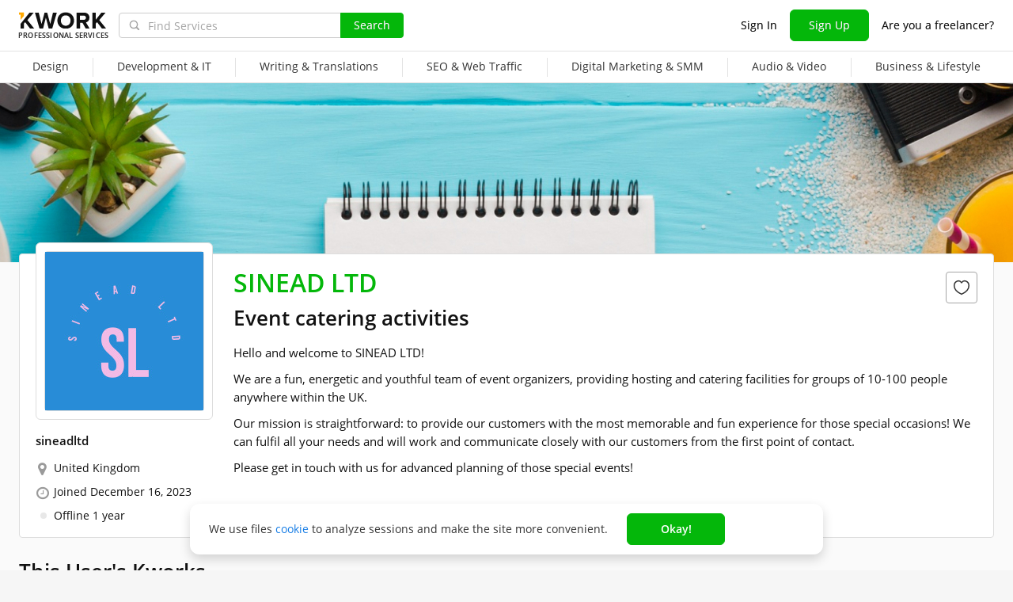

--- FILE ---
content_type: text/css
request_url: https://cdn.kwork.com/files/css/kwork_com_profile_view.css?ver=1769757985
body_size: 15406
content:
:root{--color-typography-title:#333333;--color-typography-title-rgb:51,51,51;--color-typography-text:#333333;--color-typography-text-rgb:51,51,51;--color-typography-support:#8a8a8a;--color-typography-support-rgb:138,138,138;--color-typography-support-hover:#a7a7a7;--color-typography-support-hover-rgb:167,167,167;--color-typography-tip:#8a8a8a;--color-typography-tip-rgb:138,138,138;--color-typography-tip-hover:#a7a7a7;--color-typography-tip-hover-rgb:167,167,167;--color-typography-white:#ffffff;--color-typography-white-rgb:255,255,255;--color-typography-white-secondary:rgba(255,255,255,0.8);--color-grayscale-bg-base:#ffffff;--color-grayscale-bg-base-rgb:255,255,255;--color-grayscale-page-bg-default:#f6f6f6;--color-grayscale-page-bg-default-rgb:246,246,246;--color-grayscale-page-bg-light:#fafafa;--color-grayscale-page-bg-light-rgb:250,250,250;--color-grayscale-bg-dark:#333333;--color-grayscale-bg-dark-rgb:51,51,51;--color-grayscale-icon:#333333;--color-grayscale-icon-rgb:51,51,51;--color-grayscale-icon-hover:#474747;--color-grayscale-icon-hover-rgb:71,71,71;--color-grayscale-field-border:#c3c4c9;--color-grayscale-field-border-rgb:195,196,201;--color-grayscale-border-hover:#ebecf0;--color-grayscale-border-hover-rgb:235,236,240;--color-grayscale-border:#dedfe4;--color-grayscale-border-rgb:222,223,228;--color-accent-attention-base:#fe7a32;--color-accent-attention-base-rgb:254,122,50;--color-accent-attention-base-hover:#ff8a4a;--color-accent-attention-base-hover-rgb:255,138,74;--color-accent-attention-border-solid:#ffd4bd;--color-accent-attention-border-solid-rgb:255,212,189;--color-accent-attention-border-solid-hover:#ffdfce;--color-accent-attention-border-solid-hover-rgb:255,223,206;--color-accent-attention-border-alpha:rgba(254,122,50,0.32);--color-accent-attention-border-alpha-hover:rgba(254,122,50,0.24);--color-accent-attention-background:#fff2eb;--color-accent-attention-background-rgb:255,242,235;--color-accent-attention-background-hover:#fff7f3;--color-accent-attention-background-hover-rgb:255,247,243;--color-accent-primary-base:#007bfb;--color-accent-primary-base-rgb:0,123,251;--color-accent-primary-base-hover:#3395fc;--color-accent-primary-base-hover-rgb:51,149,252;--color-accent-primary-border-solid:#add5fe;--color-accent-primary-border-solid-rgb:173,213,254;--color-accent-primary-border-solid-hover:#c2dffe;--color-accent-primary-border-solid-hover-rgb:194,223,254;--color-accent-primary-border-alpha:rgba(0,123,251,0.32);--color-accent-primary-border-alpha-hover:rgba(0,123,251,0.24);--color-accent-primary-background:#ebf4ff;--color-accent-primary-background-rgb:235,244,255;--color-accent-primary-background-hover:#f5faff;--color-accent-primary-background-hover-rgb:245,250,255;--color-accent-positive-base:#23c366;--color-accent-positive-base-rgb:35,195,102;--color-accent-positive-base-hover:#4fcf85;--color-accent-positive-base-hover-rgb:79,207,133;--color-accent-positive-border-solid:#b9ecce;--color-accent-positive-border-solid-rgb:185,236,206;--color-accent-positive-border-solid-hover:#caf1da;--color-accent-positive-border-solid-hover-rgb:202,241,218;--color-accent-positive-border-alpha:rgba(35,195,102,0.32);--color-accent-positive-border-alpha-hover:rgba(35,195,102,0.24);--color-accent-positive-background:#edfaf3;--color-accent-positive-background-rgb:237,250,243;--color-accent-positive-background-hover:#f6fdf9;--color-accent-positive-background-hover-rgb:246,253,249;--color-accent-negative-base:#f63d40;--color-accent-negative-base-rgb:246,61,64;--color-accent-negative-base-hover:#f86466;--color-accent-negative-base-hover-rgb:248,100,102;--color-accent-negative-border-solid:#fcc1c2;--color-accent-negative-border-solid-rgb:252,193,194;--color-accent-negative-border-solid-hover:#fdd0d1;--color-accent-negative-border-solid-hover-rgb:253,208,209;--color-accent-negative-border-alpha:rgba(246,61,64,0.32);--color-accent-negative-border-alpha-hover:rgba(246,61,64,0.24);--color-accent-negative-background:#feeff0;--color-accent-negative-background-rgb:254,239,240;--color-accent-negative-background-hover:#fff7f7;--color-accent-negative-background-hover-rgb:255,247,247;--typography-header-h1-font-size:34px;--typography-header-h1-font-family:Inter;--typography-header-h1-line-height:44px;--typography-header-h1-font-weight:600;--typography-header-h2-font-size:27px;--typography-header-h2-font-family:Inter;--typography-header-h2-line-height:36px;--typography-header-h2-font-weight:600;--typography-header-h3-font-size:22px;--typography-header-h3-font-family:Inter;--typography-header-h3-line-height:28px;--typography-header-h3-font-weight:600;--typography-header-h4-font-size:18px;--typography-header-h4-font-family:Inter;--typography-header-h4-line-height:24px;--typography-header-h4-font-weight:600;--typography-header-h5-font-size:16px;--typography-header-h5-font-family:Inter;--typography-header-h5-line-height:24px;--typography-header-h5-font-weight:600;--typography-body-large-regular-font-size:16px;--typography-body-large-regular-font-family:Inter;--typography-body-large-regular-line-height:24px;--typography-body-large-regular-font-weight:400;--typography-body-large-semibold-font-size:16px;--typography-body-large-semibold-font-family:Inter;--typography-body-large-semibold-line-height:24px;--typography-body-large-semibold-font-weight:600;--typography-body-large-link-font-size:16px;--typography-body-large-link-font-family:Inter;--typography-body-large-link-line-height:24px;--typography-body-large-link-font-weight:600;--typography-body-large-link-text-decoration:underline;--typography-body-large-bold-font-size:16px;--typography-body-large-bold-font-family:Inter;--typography-body-large-bold-line-height:24px;--typography-body-large-bold-font-weight:700;--typography-body-default-regular-font-size:14px;--typography-body-default-regular-font-family:Inter;--typography-body-default-regular-line-height:22px;--typography-body-default-regular-font-weight:400;--typography-body-default-semibold-font-size:14px;--typography-body-default-semibold-font-family:Inter;--typography-body-default-semibold-line-height:22px;--typography-body-default-semibold-font-weight:600;--typography-body-default-link-font-size:14px;--typography-body-default-link-font-family:Inter;--typography-body-default-link-line-height:22px;--typography-body-default-link-font-weight:600;--typography-body-default-link-text-decoration:underline;--typography-body-additional-regular-font-size:14px;--typography-body-additional-regular-font-family:Inter;--typography-body-additional-regular-line-height:22px;--typography-body-additional-regular-font-weight:400;--typography-body-additional-medium-font-size:14px;--typography-body-additional-medium-font-family:Inter;--typography-body-additional-medium-line-height:22px;--typography-body-additional-medium-font-weight:500;--typography-body-additional-semibold-font-size:14px;--typography-body-additional-semibold-font-family:Inter;--typography-body-additional-semibold-line-height:22px;--typography-body-additional-semibold-font-weight:600;--typography-body-small-regular-font-size:12px;--typography-body-small-regular-font-family:Inter;--typography-body-small-regular-line-height:16px;--typography-body-small-regular-font-weight:400;--typography-body-small-semibold-font-size:12px;--typography-body-small-semibold-font-family:Inter;--typography-body-small-semibold-line-height:16px;--typography-body-small-semibold-font-weight:600;--typography-body-small-link-font-size:12px;--typography-body-small-link-font-family:Inter;--typography-body-small-link-line-height:16px;--typography-body-small-link-font-weight:600;--typography-body-small-link-text-decoration:underline;--typography-body-small-capitalized-font-size:12px;--typography-body-small-capitalized-font-family:Inter;--typography-body-small-capitalized-line-height:16px;--typography-body-small-capitalized-font-weight:400;--typography-body-small-capitalized-text-transform:uppercase;--typography-caption-regular-font-size:10px;--typography-caption-regular-font-family:Inter;--typography-caption-regular-line-height:14px;--typography-caption-regular-font-weight:400;--typography-caption-regular-letter-spacing:0.06em;--typography-caption-regular-allcaps-font-size:10px;--typography-caption-regular-allcaps-font-family:Inter;--typography-caption-regular-allcaps-line-height:14px;--typography-caption-regular-allcaps-font-weight:400;--typography-caption-regular-allcaps-letter-spacing:0.06em;--typography-caption-regular-allcaps-text-transform:uppercase;--typography-caption-semibold-allcaps-font-size:10px;--typography-caption-semibold-allcaps-font-family:Inter;--typography-caption-semibold-allcaps-line-height:14px;--typography-caption-semibold-allcaps-font-weight:600;--typography-caption-semibold-allcaps-letter-spacing:0.06em;--typography-caption-semibold-allcaps-text-transform:uppercase;--typography-micro-semibold-font-size:8px;--typography-micro-semibold-font-family:Inter;--typography-micro-semibold-line-height:12px;--typography-micro-semibold-font-weight:600;--typography-micro-semibold-letter-spacing:0.128em;--typography-micro-semibold-text-transform:uppercase}.input-style,.textarea-style{-webkit-appearance:none;-moz-appearance:none;appearance:none;background:var(--color-grayscale-bg-base);border:1px solid var(--color-grayscale-field-border);border-radius:4px;color:var(--color-typography-text);font-size:var(--typography-body-default-regular-font-size);line-height:24px;outline:none;padding:8px 11px}.input-style::-webkit-input-placeholder,.textarea-style::-webkit-input-placeholder{color:var(--color-typography-tip)}.input-style::placeholder,.textarea-style::placeholder{color:var(--color-typography-tip)}.input-style{height:40px;padding-right:35px}.force-font{-webkit-text-size-adjust:none;-moz-text-size-adjust:none;-ms-text-size-adjust:none;text-size-adjust:none;display:inline-block}.force-font--s8{font-size:8.5px}.force-font--s10{font-size:10px}.force-font--s14{font-size:14px}.kw-link{color:var(--color-accent-primary-base);cursor:pointer;text-decoration:none;-webkit-user-select:none;-moz-user-select:none;-ms-user-select:none;user-select:none}.kw-link--arrow{-webkit-box-align:center;-ms-flex-align:center;align-items:center;display:-webkit-inline-box;display:-ms-inline-flexbox;display:inline-flex}.kw-link--arrow:after{background:url(/images/icons/arrows/collapse-arrow-blue-min.svg);content:"";display:inline-block;height:16px;margin-left:2px;width:12px}.kw-button{-webkit-appearance:none;-moz-appearance:none;appearance:none;background-color:var(--color-typography-white);border:1px solid transparent;border-radius:6px;-webkit-box-sizing:border-box;box-sizing:border-box;color:inherit;cursor:pointer;display:inline-block;font-size:var(--typography-body-default-regular-font-size);font-weight:600;line-height:10px;margin:0;outline:none!important;padding:18px 31px;text-align:center;text-decoration:none!important;-webkit-transition:color .3s ease-in-out,border-color .3s ease-in-out,background-color .3s ease-in-out;transition:color .3s ease-in-out,border-color .3s ease-in-out,background-color .3s ease-in-out;-webkit-user-select:none;-moz-user-select:none;-ms-user-select:none;user-select:none;width:auto}.kw-button--green{background-color:var(--color-accent-positive-base);border-color:var(--color-accent-positive-base);color:var(--color-typography-white)}.kw-button--green-border{background-color:transparent;border-color:var(--color-accent-positive-base);color:var(--color-accent-positive-base)}.kw-button--gray-border{background:var(--color-grayscale-page-bg-light);border-color:var(--color-grayscale-field-border);color:var(--color-typography-title)}.kw-button--size-40{border-radius:6px;font-size:14px;line-height:22px;padding:8px 15px}.kw-button--icon,.kw-button--svg-icon{-webkit-box-align:center;-ms-flex-align:center;align-items:center;display:-webkit-inline-box;display:-ms-inline-flexbox;display:inline-flex}.kw-button--svg-icon{-webkit-box-pack:center;-ms-flex-pack:center;justify-content:center}.kw-button--svg-icon svg{display:block;height:24px;margin:-7px 4px -7px 0;width:24px}.kw-button--svg-icon svg path{-webkit-transition:fill .3s ease-in-out;transition:fill .3s ease-in-out}.kw-button--green-border.kw-button--svg-icon path{fill:var(--color-accent-positive-base)}.kw-tooltip{-ms-flex-negative:0;border:1px solid var(--color-grayscale-field-border);border-radius:100%;-webkit-box-sizing:border-box;box-sizing:border-box;cursor:pointer;display:inline-block;flex-shrink:0;height:14px;position:relative;-webkit-user-select:none;-moz-user-select:none;-ms-user-select:none;user-select:none;width:14px}.kw-tooltip--middle{vertical-align:middle}.kw-tooltip:before{background:url(/images/icons/question.svg) no-repeat 50% 50%;bottom:0;content:"";display:block;height:100%;left:0;position:absolute;right:0;top:0;width:100%}.kw-tooltip:after{background:url(/images/icons/question-white.svg) no-repeat 0 0;content:"";display:block;left:-100%;position:absolute;top:-100%}.kw-wrapper{-webkit-box-sizing:border-box;box-sizing:border-box;margin:0 auto;max-width:1288px;padding-left:24px;padding-right:24px}.vue-tooltip-theme.tooltip{display:block!important;max-width:300px;z-index:10000}.vue-tooltip-theme.tooltip .tooltip-inner{background:#fff;border:1px solid #e8e8e8;border-radius:4px;-webkit-box-shadow:0 0 25px -2px rgba(30,30,30,.25);box-shadow:0 0 25px -2px rgba(30,30,30,.25);color:var(--color-typography-text);font-size:12px;line-height:16px;padding:6px 9px}.vue-tooltip-theme.tooltip .tooltip-arrow{border-color:#fff;border-style:solid;height:0;margin:5px;position:absolute;width:0;z-index:1}.vue-tooltip-theme.tooltip[aria-hidden=true]{opacity:0;-webkit-transition:opacity .15s,visibility .15s;transition:opacity .15s,visibility .15s;visibility:hidden}.event-message--verify{background:-webkit-gradient(linear,left bottom,left top,from(rgba(255,171,10,.32)),to(rgba(255,171,10,.32))),var(--color-typography-white)!important;background:linear-gradient(0deg,rgba(255,171,10,.32),rgba(255,171,10,.32)),var(--color-typography-white)!important;border:none;border-bottom:0!important;-webkit-box-sizing:border-box;box-sizing:border-box;color:var(--color-typography-title);padding:16px 0!important}.event-message--verify *{-webkit-box-sizing:border-box;box-sizing:border-box}.event-message--verify .kw-button--gray-border{background:transparent}.event-message--verify-email .event-message__email-left{padding-bottom:0}.event-message__inner-content{-webkit-box-pack:justify;-ms-flex-pack:justify;-webkit-box-align:start;-ms-flex-align:start;align-items:flex-start;display:-webkit-box;display:-ms-flexbox;display:flex;justify-content:space-between;width:100%}.event-message__container.centerwrap.lg-centerwrap{padding:0}.event-message__email-left,.event-message__email-right{-webkit-box-align:center;-ms-flex-align:center;align-items:center;display:-webkit-box;display:-ms-flexbox;display:flex}.event-message__email-left{padding-bottom:2px}.event-message__email-right{-ms-flex-negative:0;flex-shrink:0}.event-message__email-image{height:32px;margin-right:16px;width:32px}.event-message__email-image--top{-ms-flex-negative:0;-ms-flex-item-align:start;align-self:flex-start;flex-shrink:0}.event-message__email-image img{display:block;height:100%;width:100%}.event-message__email-header{font-size:var(--typography-body-default-regular-font-size);font-weight:600;line-height:var(--typography-body-default-regular-line-height)}.event-message__email-desc{font-size:12px;line-height:16px}.event-message__email-changer{-ms-flex-negative:0;color:var(--color-accent-primary-base);cursor:pointer;flex-shrink:0;font-size:var(--typography-body-default-regular-font-size);font-weight:600;line-height:var(--typography-body-default-regular-line-height);margin-right:16px;padding:9px 16px}.event-message__email-form-wrapper{-webkit-box-align:start;-ms-flex-align:start;align-items:flex-start;display:-webkit-box;display:-ms-flexbox;display:flex}.event-message__email-form-button{-ms-flex-negative:0;background:transparent;flex-shrink:0}.event-message{background:#edfbd8;border-bottom:1px solid #ccc;padding:11px 0 12px;width:100%}.event-message__container{background-size:22px;-webkit-box-sizing:border-box;box-sizing:border-box;margin:auto;padding-left:40px;padding-right:30px;position:relative}.headline-notice{-webkit-box-orient:vertical;-webkit-box-direction:normal;-webkit-box-pack:center;-ms-flex-pack:center;background:var(--color-accent-attention-base);-webkit-box-sizing:border-box;box-sizing:border-box;color:var(--color-typography-white);display:-webkit-box;display:-ms-flexbox;display:flex;-ms-flex-direction:column;flex-direction:column;font-size:var(--typography-body-default-regular-font-size);font-weight:600;justify-content:center;line-height:var(--typography-body-default-regular-line-height);min-height:54px;padding:11px 16px;position:relative}.headline-notice *,.headline-notice :after,.headline-notice :before{-webkit-box-sizing:border-box;box-sizing:border-box}.headline-notice__inner{-webkit-box-align:center;-ms-flex-align:center;-webkit-box-pack:center;-ms-flex-pack:center;align-items:center;display:-webkit-box;display:-ms-flexbox;display:flex;justify-content:center;margin:0 auto;max-width:1240px}.headline-notice__close-icon{-ms-flex-negative:0;background:url(/images/icons/close-white.svg) 50% no-repeat;cursor:pointer;display:block;flex-shrink:0;height:32px;margin-top:-16px;position:absolute;right:16px;top:50%;-webkit-transition:opacity .3s;transition:opacity .3s;-webkit-user-select:none;-moz-user-select:none;-ms-user-select:none;user-select:none;width:32px}.headline-notice a:not(.kw-button){color:var(--color-accent-primary-base);cursor:pointer;text-decoration:none;-webkit-user-select:none;-moz-user-select:none;-ms-user-select:none;user-select:none;-webkit-user-select:inherit;-moz-user-select:inherit;-ms-user-select:inherit;user-select:inherit}.headline-notice--event{background:#fff9e9;border-bottom:1px solid #f4ebd4;color:var(--color-typography-text);font-weight:400;min-height:48px;padding-top:12px}.headline-notice--event .headline-notice__inner:before{-ms-flex-negative:0;-ms-flex-item-align:start;align-self:flex-start;background:url(/images/icons/triangle-orange-24.svg) 0 0 no-repeat;content:"";display:block;flex-shrink:0;height:24px;margin-right:12px;width:24px}.headline-notice--event .headline-notice__close-icon{background-image:url(/images/icons/close.svg)}.fs16{font-size:16px!important}.fs16,.fs17{line-height:20px}.pb20{padding-bottom:20px!important}.pb35{padding-bottom:35px}.mt-1{margin-top:-1px}.mt16{margin-top:16px!important}.mb8{margin-bottom:8px!important}.mb10{margin-bottom:10px!important}.mb25{margin-bottom:25px!important}.ml5{margin-left:5px}.ml14{margin-left:14px}*{-webkit-tap-highlight-color:transparent}body,html{-webkit-box-sizing:border-box;box-sizing:border-box;height:100%;min-width:988px;width:100%}body{background:var(--color-grayscale-page-bg-default);color:var(--color-typography-title);font-family:var(--typography-body-default-regular-font-family),Helvetica,sans-serif;font-size:var(--typography-body-default-regular-font-size);font-weight:var(--typography-body-default-regular-font-weight);line-height:var(--typography-body-default-regular-line-height);margin:0;overflow-y:scroll;padding:0}body.is-redesign,body.is-redesign-lite{background:var(--color-grayscale-bg-base)}a,button,input{outline:none;text-decoration:none}img{border:none;image-orientation:from-image}button,input,textarea{font-family:var(--typography-body-default-regular-font-family),Helvetica,sans-serif}h1,h2,h3,h4,h5,h6,input,p,ul{margin:0;padding:0}a,a.color-text:hover{color:var(--color-accent-primary-base)}table{border-spacing:0}.fa{visibility:visible}h1{font-family:var(--typography-header-h1-font-family),Arial,sans-serif;font-size:26px;font-weight:600;line-height:30px;margin-bottom:15px}.is-redesign h1,h1{color:var(--color-typography-title)}h3{font-family:var(--typography-header-h2-font-family),sans-serif;font-size:18px;font-weight:400;line-height:23px}.is-redesign h3,h3{color:var(--color-typography-title)}.hide{display:none!important}.centerwrap{-webkit-box-sizing:border-box;box-sizing:border-box;margin:auto;max-width:988px;min-width:988px}.relative{position:relative}.bodybg{background-color:var(--color-grayscale-page-bg-default)}.is-redesign-lite .bodybg{background-color:var(--color-grayscale-bg-base)}ul:not(.ul-outside){list-style-position:inside}.clearfix:after,.clearfix:before{clear:both;content:"";display:block}.cur{cursor:pointer!important}.dib{display:inline-block}.d-none,.display--none{display:none}.hidden{display:none!important}.rounded{border-radius:100%}.user-avatar .rounded{border-radius:50%!important}.word-break-all{word-break:break-all}.word-break-word{overflow-wrap:break-word;word-break:break-word}.rouble{font-family:var(--typography-body-default-regular-font-family),-apple-system,BlinkMacSystemFont,"Segoe UI",Roboto,"Helvetica Neue",Arial,rouble,sans-serif;line-height:normal}.all_page{-webkit-box-sizing:border-box;box-sizing:border-box;height:auto!important;min-height:100%;position:relative}.page-flex__content{-webkit-box-flex:1;-ms-flex:1 0 auto;flex:1 0 auto;min-height:auto}.overflow-visible{overflow:visible}.nowrap{white-space:nowrap}.pointer-en{pointer-events:none!important}.break-word{word-wrap:break-word;display:inline-block;-webkit-hyphens:auto;-ms-hyphens:auto;hyphens:auto;width:100%;word-break:break-word}.noselect{-webkit-user-select:none;-moz-user-select:none;-ms-user-select:none;user-select:none}.thumbnail-img-load{-webkit-box-orient:vertical;-webkit-box-direction:normal;-webkit-box-pack:center;-ms-flex-pack:center;-webkit-box-align:center;-ms-flex-align:center;align-items:center;background:var(--color-grayscale-border-hover);display:-webkit-box;display:-ms-flexbox;display:flex;-ms-flex-direction:column;flex-direction:column;height:100%;justify-content:center;left:0;position:absolute;top:0;width:100%}.portfolio-card-collage{position:relative}.cart-popup .block-popup{margin-left:-499px;width:668px}.cart-popup__empty .block-popup{margin-left:-260px;width:429px}.user-avatar{display:inline-block;position:relative;width:50px}.user-avatar:before{content:"";display:block;padding-top:100%}.user-avatar img,.user-avatar span{bottom:0;height:100%;left:0;position:absolute;right:0;top:0;width:100%}.user-avatar__default{-webkit-box-align:center;-ms-flex-align:center;-webkit-box-pack:center;-ms-flex-pack:center;align-items:center;background:#c2c2c2;border-radius:50%;color:var(--color-typography-white);display:-webkit-box;display:-ms-flexbox;display:flex;font-size:22px;font-weight:700;justify-content:center;text-transform:uppercase}.kwork-review-avatar .user-avatar{max-width:100%}.d-flex{display:-webkit-box;display:-ms-flexbox;display:flex}.flex-column--only{-webkit-box-orient:vertical;-webkit-box-direction:normal;-ms-flex-direction:column;flex-direction:column}.ispinner-lite{background:url(/images/ispinner.svg) no-repeat;background-size:cover;height:27px;width:27px}.online-status i{margin-right:3px}.dot-user-status{border-radius:100%;display:inline-block;height:8px;width:8px}.dot-user-offline{background:#e8e8e8}.fa{display:inline-block;font:normal normal normal 14px/1 FontAwesome;font-size:inherit;text-rendering:auto;-webkit-font-smoothing:antialiased;-moz-osx-font-smoothing:grayscale}.fa-lg{font-size:1.33333333em;line-height:.75em;vertical-align:-15%}.fa-clock-o:before{content:"\f017"}.fa-map-marker:before{content:"\f041"}.review-portfolio{float:right;height:115px;margin-bottom:12px;position:relative}.review-portfolio:after,.review-portfolio:before{border:10px solid transparent;border-left-color:#2c2c2c;content:"";display:none;left:-10px;margin-top:-10px;position:absolute;top:50%}.review-portfolio:after{border-left-color:#2c2c2c;left:-11px}.kwork-icon{speak:none;-webkit-font-smoothing:antialiased;-moz-osx-font-smoothing:grayscale;font-family:kwork-set!important;font-style:normal;font-variant:normal;font-weight:400;line-height:1;text-transform:none;visibility:visible}.icon-eye-slash:before{content:""}.icon-eye:before{content:""}:host,:root{--vs-colors--lightest:rgba(60,60,60,.26);--vs-colors--light:rgba(60,60,60,.5);--vs-colors--dark:#333;--vs-colors--darkest:rgba(0,0,0,.15);--vs-search-input-color:inherit;--vs-search-input-bg:#fff;--vs-search-input-placeholder-color:inherit;--vs-font-size:1rem;--vs-line-height:1.4;--vs-state-disabled-bg:#f8f8f8;--vs-state-disabled-color:var(--vs-colors--light);--vs-state-disabled-controls-color:var(--vs-colors--light);--vs-state-disabled-cursor:not-allowed;--vs-border-color:var(--vs-colors--lightest);--vs-border-width:1px;--vs-border-style:solid;--vs-border-radius:4px;--vs-actions-padding:4px 6px 0 3px;--vs-controls-color:var(--vs-colors--light);--vs-controls-size:1;--vs-controls--deselect-text-shadow:0 1px 0 #fff;--vs-selected-bg:#f0f0f0;--vs-selected-color:var(--vs-colors--dark);--vs-selected-border-color:var(--vs-border-color);--vs-selected-border-style:var(--vs-border-style);--vs-selected-border-width:var(--vs-border-width);--vs-dropdown-bg:#fff;--vs-dropdown-color:inherit;--vs-dropdown-z-index:1000;--vs-dropdown-min-width:160px;--vs-dropdown-max-height:350px;--vs-dropdown-box-shadow:0px 3px 6px 0px var(--vs-colors--darkest);--vs-dropdown-option-bg:#000;--vs-dropdown-option-color:var(--vs-dropdown-color);--vs-dropdown-option-padding:3px 20px;--vs-dropdown-option--active-bg:#5897fb;--vs-dropdown-option--active-color:#fff;--vs-dropdown-option--deselect-bg:#fb5858;--vs-dropdown-option--deselect-color:#fff;--vs-transition-timing-function:cubic-bezier(1,-0.115,0.975,0.855);--vs-transition-duration:150ms}:root{--vs-transition-timing-function:cubic-bezier(1,0.5,0.8,1);--vs-transition-duration:0.15s}:root{--vs-disabled-bg:var(--vs-state-disabled-bg);--vs-disabled-color:var(--vs-state-disabled-color);--vs-disabled-cursor:var(--vs-state-disabled-cursor)}#search-keyword,.general-search{position:relative}#search-keyword .search-button,.general-search .search-button{cursor:pointer;line-height:0px;position:absolute;right:7px;top:9px}#search-keyword .clear-button,.general-search .clear-button{cursor:pointer;font-size:14px;position:absolute;right:27px;top:6px}#search-keyword .dropdown,.general-search .dropdown{background-color:#fff;-webkit-box-sizing:border-box;box-sizing:border-box;position:absolute;top:34px;width:100%;z-index:1070}.menubox{position:relative}.sub-menu-parent .menubox{display:none}.category-menu{height:100%;padding:0}.category-menu__list{display:table;height:100%;margin-top:0;white-space:nowrap;width:100%}.category-menu__list>li{height:100%}.category-menu__list.cat-menu-wide{display:none}.category-menu__list>li{display:table-cell;width:100vw}.cat-menu-thin{display:table}.subnav{background-color:#fff;border-top:1px solid #dedfe4;-webkit-box-sizing:border-box;box-sizing:border-box;height:40px;position:relative}.subnav ul{list-style:none}.subnav ul li{white-space:normal;z-index:10}.subnav ul>li>a{-webkit-box-align:center;-ms-flex-align:center;-webkit-box-pack:center;-ms-flex-pack:center;align-items:center;color:var(--color-typography-text);color:#333;display:-webkit-box;display:-ms-flexbox;display:flex;font-size:var(--typography-body-default-regular-font-size);font-style:var(--typography-body-default-regular-font-style);font-weight:var(--typography-body-default-regular-font-weight);height:40px;justify-content:center;line-height:var(--typography-body-default-regular-line-height);line-height:40px;padding:0 20px;position:relative;white-space:nowrap}.subnav ul>li>a span{display:inline-block;padding-bottom:2px}.subnav ul>li>a.category-menu__list-item--hover,.subnav ul>li>a:hover{color:#23c366}.subnav ul>li>a.category-menu__list-item--hover span,.subnav ul>li>a:hover span{position:relative}.subnav ul>li>a.category-menu__list-item--hover span:before,.subnav ul>li>a:hover span:before{background:#23c366;border-radius:71px 40px 0 0;bottom:1.5px;content:"";height:2px;left:0;position:absolute;width:100%}.subnav ul.cat-menu-thin li a{padding:3px 31px 3px 28px}.subnav ul.cat-menu-thin li .category-menu__list-item--more,.subnav ul.cat-menu-thin li>a{padding:0 18px}.subnav ul.sub-menu-parent>li>a:before,.subnav ul.sub-menu-parent>li>span:before{background:#dedfe4;content:"";height:24px;left:0;position:absolute;top:8px;width:1px}.subnav ul.sub-menu-parent>li:first-child>a:before,.subnav ul.sub-menu-parent>li:first-child>span:before{display:none}.header{background:#fff;border-bottom:1px solid #dedfe4;min-width:auto;position:relative;-webkit-transform:translateZ(0);transform:translateZ(0);z-index:1040}.header-desktop{-webkit-box-sizing:border-box;box-sizing:border-box;padding:0;position:relative}.header-desktop *{-webkit-box-sizing:border-box;box-sizing:border-box}.header-desktop{-webkit-box-align:center;-ms-flex-align:center;align-items:center;display:-webkit-box;display:-ms-flexbox;display:flex;height:100%}.header-desktop:before{background-color:transparent;content:"";display:block;height:100%;left:0;position:absolute;top:0;-webkit-transition:.4s linear;transition:.4s linear;width:100%;z-index:0}.header-desktop__wrapper{-webkit-box-align:center;-ms-flex-align:center;align-items:center;display:-webkit-box;display:-ms-flexbox;display:flex;height:64px;margin:0 auto;width:100%}.header-desktop .logo_subtext{-webkit-box-align:end;-ms-flex-align:end;align-items:flex-end;color:#333;display:-webkit-box;display:-ms-flexbox;display:flex;font-family:Open Sans,Helvetica,sans-serif;font-size:8.5px;font-weight:600;height:20px;left:-1px;letter-spacing:.2px;line-height:20px;position:relative;text-transform:uppercase;top:-1px;white-space:nowrap}.header-desktop .brand-image{height:38px;margin-right:16px;margin-top:1px;padding-top:0;position:relative;width:110px;z-index:1}.header-desktop .brand-image img,.header-desktop .brand-image svg{display:block;height:22px;width:110px}.header-desktop .logoutheader{-webkit-box-orient:horizontal;-webkit-box-direction:reverse;-ms-flex-negative:0;-webkit-box-align:center;-ms-flex-align:center;align-items:center;display:-webkit-box;display:-ms-flexbox;display:flex;-ms-flex-direction:row-reverse;flex-direction:row-reverse;flex-shrink:0;-ms-flex-wrap:nowrap;flex-wrap:nowrap}.header-desktop .logoutheader .user-avatar{background:transparent;border-radius:50%;-webkit-box-sizing:border-box;box-sizing:border-box;display:block;height:40px;margin:0;padding:2px;width:40px}.header-desktop .logoutheader .user-avatar:before{content:none}.header-desktop .logoutheader .user-avatar img{display:block}.header-desktop .logoutheader .user-avatar img,.header-desktop .logoutheader .user-avatar__default{-webkit-box-shadow:0 0 0 2px #f6f6f6;box-shadow:0 0 0 2px #f6f6f6;-webkit-box-sizing:border-box;box-sizing:border-box;position:static}.header-dropdown{position:relative}.header-dropdown__arrow{stroke:#333;height:16px;margin-left:4px;width:16px}.header-dropdown__box{background-color:#fff;border-radius:4px;-webkit-box-shadow:0 8px 34px rgba(0,0,0,.06),0 1px 6px rgba(0,0,0,.12);box-shadow:0 8px 34px rgba(0,0,0,.06),0 1px 6px rgba(0,0,0,.12);cursor:default;position:absolute;z-index:950}.header-desktop .user-popup-item,.header-dropdown__box{-webkit-box-sizing:border-box;box-sizing:border-box}.header-desktop .usernamebox{-webkit-box-align:center;-ms-flex-align:center;align-items:center;background:none;cursor:pointer;display:-webkit-box;display:-ms-flexbox;display:flex;height:64px;padding-left:14px;padding-top:0}.header-desktop .usernamebox .header-dropdown__box{right:0;top:58px;width:264px}.header-desktop .user-box{-webkit-box-align:center;-ms-flex-align:center;align-items:center;display:-webkit-box;display:-ms-flexbox;display:flex}.header-user-type{border-bottom:1px solid #dedfe4;margin-top:4px;padding:0 16px 11px}.header-user-type__item{color:#333;-webkit-transform-origin:center left;-ms-transform-origin:center left;transform-origin:center left;white-space:nowrap}.header-user-type__item>span{display:inline-block}.header-user-type__item--payer span{width:95px}.header-user-type__item--worker span{width:82px}.header-user-type__item:not(.active) span{cursor:pointer}.header-user-type__item.active span{color:#007bfb;font-weight:600}.header-user-type__divider{border-left:1px solid #dedfe4;height:16px;margin:2px 8.5px;width:1px}.header-desktop .search{-webkit-box-flex:1;-ms-flex-positive:1;flex-grow:1;max-width:360px;min-width:232px;-webkit-transition:width .4s linear;transition:width .4s linear;width:auto;z-index:1}.header-desktop .general-search{margin-top:0}.header-desktop .general-search:before{background:url(/images/icons/icon-search-16-gray.svg) no-repeat;content:"";display:block;height:16px;left:12px;position:absolute;top:8px;width:16px}.header-desktop .general-search .clear-button{line-height:0;margin-top:0;right:87px;top:10px}.header-desktop .general-search .search-button{position:absolute;right:0;top:0}.header-desktop .general-search .search-button .kw-button{border-radius:0 4px 4px 0;font-weight:400;height:32px;padding:10px 16px}.header-menu{padding-left:16px}.header-menu,.header-menu-wrapper{-webkit-box-align:center;-ms-flex-align:center;align-items:center;display:-webkit-box;display:-ms-flexbox;display:flex}.header-menu-wrapper{-ms-flex-negative:0;flex-shrink:0;margin-left:auto;position:relative}.header-menu__border{background:#23c366;height:2px;left:0;position:relative;-webkit-transition:width .25s;transition:width .25s;width:0}.header-menu__border-wrapper{content:"";display:block;left:0;margin-left:8px;overflow:hidden;position:absolute;top:58px}.header-menu-hidden{background:#fff;border-radius:4px;-webkit-box-shadow:0 8px 34px rgba(0,0,0,.06),0 1px 6px rgba(0,0,0,.12);box-shadow:0 8px 34px rgba(0,0,0,.06),0 1px 6px rgba(0,0,0,.12);display:none;left:-8px;padding:8px 0;position:absolute;top:53px;width:192px;z-index:101}.header-menu-link{color:#333;cursor:pointer;font-size:var(--typography-body-default-regular-font-size);font-weight:400;line-height:20px;margin:0 8px;padding:8px;position:relative}.header-menu-link-more{padding-bottom:18px;padding-top:18px}.header-menu-link-more>span{-webkit-box-align:center;-ms-flex-align:center;-webkit-box-pack:center;-ms-flex-pack:center;align-items:center;display:-webkit-box;display:-ms-flexbox;display:flex;justify-content:center;position:relative}.header-menu-link-more>span svg{fill:#333;height:4px;margin-left:6px;width:12px}.header-funds{margin-left:24px}.header-funds-link{-webkit-box-align:center;-ms-flex-align:center;align-items:center;color:#23c366;display:-webkit-box;display:-ms-flexbox;display:flex;font-size:var(--typography-body-default-regular-font-size);font-weight:400;height:56px;line-height:20px;line-height:56px}.header-funds-link .icon-funds.header-icon{fill:#23c366}.header-funds-link .rouble,.header-funds-link .usd{display:none}.header .header-events{-webkit-box-align:center;-ms-flex-align:center;-ms-flex-negative:0;align-items:center;display:-webkit-box;display:-ms-flexbox;display:flex;flex-shrink:0}.header .header-events .block-popup{background-color:#fff;border:0;border-radius:4px;-webkit-box-shadow:0 8px 34px rgba(0,0,0,.06),0 1px 6px rgba(0,0,0,.12);box-shadow:0 8px 34px rgba(0,0,0,.06),0 1px 6px rgba(0,0,0,.12);font-size:var(--typography-body-default-regular-font-size);font-weight:600;line-height:20px;outline:none;position:absolute;top:50px;z-index:950}.header .cart-popup,.header .message-notice,.header .notice-inbox{-webkit-box-align:center;-ms-flex-align:center;-webkit-box-pack:center;-ms-flex-pack:center;align-items:center;cursor:pointer;display:-webkit-box;display:-ms-flexbox;display:flex;height:50px;justify-content:center;margin-left:16px;position:relative;width:36px}.header .message-notice .block-popup,.header .notice-inbox .block-popup{display:none;max-height:425px;min-height:46px;min-width:200px;width:auto}.header .header-icon{fill:#c3c4c9}.header .notice-inbox{margin-left:8px}.header .notice-inbox-link{margin:0;padding:8px}.header .notice-inbox-title{display:none;margin:0;padding:0}.header .message-notice[data-active="0"]{display:none}.header .cart-popup_icon,.header .message-notice__link,.header .notice-inbox-link{-webkit-box-align:center;-ms-flex-align:center;-webkit-box-pack:center;-ms-flex-pack:center;align-items:center;-webkit-box-sizing:border-box;box-sizing:border-box;display:-webkit-box;display:-ms-flexbox;display:flex;height:36px;justify-content:center;position:relative;width:36px}.header .cart-popup .block-popup,.header .cart-popup .header-dropdown__box{cursor:default;left:50%}.header .message-counter,.header .user-active-orders-count{-webkit-box-align:center;-ms-flex-align:center;-webkit-box-pack:center;-ms-flex-pack:center;align-items:center;background:#007bfb;border-radius:50%;-webkit-box-sizing:border-box;box-sizing:border-box;color:#fff;display:-webkit-box;display:-ms-flexbox;display:flex;font-size:10px;font-weight:400;height:16px;justify-content:center;line-height:20px;min-width:16px;padding:2px;position:absolute;right:0;top:0;width:auto}.header.header--theme-dark .svg-logo{fill:#fff}.header.header--theme-dark .header-desktop .logo_subtext{color:#fafafa}.header.header--theme-dark .header-desktop .header-funds-link{color:#fff}.header.header--theme-dark .header-desktop .header-funds-link .icon-funds{fill:#fff}.header.header--theme-dark .header-menu__border{background:#23c366}.header.header--theme-dark .header-menu-link{color:#fff}.header.header--theme-dark .header-menu-link-more>span svg{fill:#fff}:root{--nav-by-viewport-height-diff:0px}.mobile-nav{height:100%;left:0;position:fixed;top:0;width:100%;z-index:1045}.mobile-nav--is--android{height:100vh}.mobile-nav--modern{z-index:1047}.foxmenubutton{-webkit-box-sizing:border-box;box-sizing:border-box;cursor:pointer;display:block;height:30px;padding:6px 6px 5px;position:relative;width:36px;z-index:10}.header-mobile{-webkit-box-pack:justify;-ms-flex-pack:justify;-webkit-box-align:center;-ms-flex-align:center;align-items:center;-webkit-box-sizing:border-box;box-sizing:border-box;display:-webkit-box;display:-ms-flexbox;display:flex;height:52px;justify-content:space-between;padding:0 12px 0 14px}.header-mobile .group-left,.header-mobile .group-right{-webkit-box-align:center;-ms-flex-align:center;align-items:center;display:-webkit-box;display:-ms-flexbox;display:flex;-ms-flex-wrap:nowrap;flex-wrap:nowrap}.header-mobile .group-left{position:relative}.headertop-mobile-search{display:none}.header.header--theme-dark{background:#333}.header.header--theme-dark .header-desktop .header-funds-link{color:#23c366}.header.header--theme-dark .header-desktop .header-funds-link .icon-funds{fill:none}.header.header--theme-dark .header-desktop .header-funds-link .icon-funds path{stroke:#23c366}.header.header--theme-dark .cart-popup_icon svg path,.header.header--theme-dark .message-notice__link svg path,.header.header--theme-dark .notice-inbox-link svg path{stroke:#fff}.header.header--theme-dark .header-dropdown__arrow,.header.header--theme-dark .header-mobile .foxmenubutton svg path,.header.header--theme-dark .header-mobile .header__back svg path{stroke:#fff}.header.header--theme-dark .custom-search input{background:#333;border-color:#8a8a8a;color:#fff}.header.header--theme-dark .custom-search input::-webkit-input-placeholder{color:#8a8a8a}.header.header--theme-dark .custom-search input::placeholder{color:#8a8a8a}.mobile-nav .header--theme-dark.mobile-nav__list,.mobile-nav .header--theme-dark.unauthorized{background:#333}.mobile-nav .header--theme-dark .mobile-nav__header{background-color:#333}.mobile-nav .header--theme-dark .mobile-menu.authorized{background:#333}.mobile-nav .header--theme-dark .mobile-menu__items:before{background-color:#8a8a8a}.mobile-nav .header--theme-dark .mobile-menu__sublist{background:#333}.mobile-nav .header--theme-dark .mobile-menu__sublist .mobile-menu__link{color:#fff}.mobile-nav .header--theme-dark .mobile-menu__sublist .mobile-menu__link-back:after{background-color:#8a8a8a}.mobile-nav .header--theme-dark .mobile-menu__sublist .mobile-menu__link-back .mobile-menu__item-title{color:#fff}.mobile-nav .header--theme-dark .mobile-menu .mobile-nav__user{background-color:#333}.mobile-nav .header--theme-dark .mobile-menu .mobile-nav__user-avatar img{border-color:#dedfe4}.mobile-nav .header--theme-dark .mobile-menu .header-user-type{background:#474747;border-color:#474747}.mobile-nav .header--theme-dark .mobile-menu .header-user-type__item:not(.active){opacity:.5}.mobile-nav .header--theme-dark .mobile-menu .header-user-type__item:not(.active) span{color:#fff}.kw-tooltip{border:0;height:16px;width:16px}.kw-tooltip:before{background-image:url(/images/icons/redesign/tooltip-16.svg)}.kw-tooltip:after{background-image:url(/images/icons/redesign/tooltip-16-hover.svg)}body .custom-search .input-style{width:100%}body .custom-search .kw-button img,body .custom-search .kw-button svg{display:block}body .custom-search .dropdown-suggestions{background:#fff;border:0;-webkit-box-shadow:0 12px 24px -6px rgba(0,0,0,.08),0 0 1px 0 rgba(0,0,0,.24);box-shadow:0 12px 24px -6px rgba(0,0,0,.08),0 0 1px 0 rgba(0,0,0,.24);left:0;padding:0;position:absolute;right:0;top:calc(100% + 4px);z-index:1070}.header-user-type{border:1px solid #dedfe4;border-radius:10px;display:-webkit-box;display:-ms-flexbox;display:flex;height:40px;margin:8px 7px;padding:3px;-webkit-user-select:none;-moz-user-select:none;-ms-user-select:none;user-select:none}.header-user-type__item{-webkit-box-align:center;-ms-flex-align:center;-webkit-box-pack:center;-ms-flex-pack:center;-webkit-box-flex:1;align-items:center;border-radius:8px;display:-webkit-inline-box;display:-ms-inline-flexbox;display:inline-flex;-ms-flex:1;flex:1;justify-content:center;opacity:1!important}.header-user-type__item span{color:var(--color-typography-text);font-size:var(--typography-body-default-regular-font-size);font-style:var(--typography-body-default-regular-font-style);font-weight:var(--typography-body-default-regular-font-weight);font-weight:500!important;line-height:var(--typography-body-default-regular-line-height);padding:0;width:auto}.header-user-type__item.active{background:#23c366}.header-user-type__item.active:after{content:none}.header-user-type__item.active span{color:#fff;width:auto}.header-user-type__divider{display:none}.header-dropdown__arrow{height:24px;width:24px}.header-dropdown__box{-webkit-box-shadow:0 0 40px -6px rgba(0,3,40,.12),0 0 16px 0 rgba(0,3,40,.08);box-shadow:0 0 40px -6px rgba(0,3,40,.12),0 0 16px 0 rgba(0,3,40,.08)}.usernamebox .header-dropdown__box{border:1px solid #dedfe4;border-radius:12px}.header .header-events .block-popup,.header .header-events .header-dropdown__box,.header-menu-hidden{border-radius:12px;-webkit-box-shadow:0 0 40px -6px rgba(0,3,40,.12),0 0 16px 0 rgba(0,3,40,.08);box-shadow:0 0 40px -6px rgba(0,3,40,.12),0 0 16px 0 rgba(0,3,40,.08)}.header-desktop .logoutheader .user-avatar{padding:0}.header-desktop .logoutheader .user-avatar img,.header-desktop .logoutheader .user-avatar__default{border:1px solid #dedfe4;-webkit-box-shadow:none;box-shadow:none}.cart-popup_icon svg,.message-notice__link svg,.notice-inbox-link svg{min-width:24px}.header-funds-link .icon-funds.header-icon{fill:none}.header-desktop .custom-search{position:relative}.header-desktop .custom-search:before{content:none}.header-desktop .custom-search .input-style{border-radius:6px;height:32px;padding-right:88px}.header-desktop .custom-search .input-style::-webkit-input-placeholder{color:#8a8a8a}.header-desktop .custom-search .input-style::placeholder{color:#8a8a8a}.header-desktop .custom-search .search-button{height:32px;position:absolute;right:0;top:0}.header-desktop .custom-search .search-button__icon{display:none;height:16px;width:16px}.header-desktop .custom-search .search-button .kw-button{border-radius:0 6px 6px 0;padding:3px 15px}.header-desktop .custom-search .clear-button{position:absolute;right:64px;top:0}.header-mobile .foxmenubutton{height:36px}.mobile-nav .mobile-nav__user{padding:6px 10px 8px!important}.mobile-nav .mobile-nav__user .mobile-nav__user-avatar .user-avatar img,.mobile-nav .mobile-nav__user .mobile-nav__user-avatar .user-avatar__default{border:1px solid #dedfe4;-webkit-box-shadow:none;box-shadow:none}.mobile-nav .mobile-nav__list{background:#fff}.mobile-nav .mobile-menu__items-footer:before{background-color:#dedfe4}.mobile-nav .mobile-menu__item-link{color:#333;padding:0 18px 0 16px}.mobile-nav .mobile-menu__item-link .mobile-menu__item-title{-webkit-box-align:center;-ms-flex-align:center;align-items:center;display:-webkit-inline-box;display:-ms-inline-flexbox;display:inline-flex}.mobile-nav .mobile-menu__item-icon{height:20px;margin-right:12px;width:20px}.mobile-nav .mobile-menu__item-icon img{max-height:20px;max-width:20px}.mobile-nav .mobile-menu__item-arrow{height:24px;margin-right:-6px;width:24px}.mobile-nav .mobile-menu__sublist .mobile-menu__arrow-back{height:24px;top:10px;width:24px}.mobile-nav .mobile-menu__sublist .mobile-menu__link{color:#333}.mobile-nav .mobile-menu__sublist .mobile-menu__link-back:after{background-color:#dedfe4}.headertop-mobile-search .general-search.custom-search{background:transparent;border:0;border-radius:0;-webkit-box-shadow:none;box-shadow:none}.headertop-mobile-search .general-search.custom-search:before{background:url(/images/icons/redesign/search-gray.svg);height:24px;left:12px;opacity:1;top:8px;width:24px}.headertop-mobile-search .general-search.custom-search .input-style{border:1px solid #c3c4c9;border-radius:8px;-webkit-box-sizing:border-box;box-sizing:border-box;height:auto;padding:8px 44px;width:100%}.headertop-mobile-search .general-search.custom-search .input-style::-webkit-input-placeholder{color:#8a8a8a}.headertop-mobile-search .general-search.custom-search .input-style::placeholder{color:#8a8a8a}.headertop-mobile-search .general-search.custom-search .dropdown-suggestions{top:44px}:root{--blue:#457edb;--indigo:#6610f2;--purple:#6f42c1;--pink:#fff3f3;--red:#f15b5b;--orange:#ffa800;--yellow:#ffc107;--green:#090;--teal:#82b647;--cyan:#17a2b8;--white:#fff;--gray:#8a8a8a;--gray-dark:#585858;--primary:#457edb;--secondary:#eaeaea;--success:#090;--info:#17a2b8;--warning:#ffa800;--danger:#f15b5b;--light:#f6f6f6;--dark:#585858;--breakpoint-xs:0;--breakpoint-sm:576px;--breakpoint-md:768px;--breakpoint-lg:992px;--breakpoint-xl:1200px;--font-family-sans-serif:"Open Sans",Helvetica,sans-serif;--font-family-monospace:SFMono-Regular,Menlo,Monaco,Consolas,"Liberation Mono","Courier New",monospace}.rounded,.rounded-sm{border-radius:3px!important}.clearfix:after{clear:both;content:"";display:block}.d-none{display:none!important}.d-block{display:block!important}.d-flex{display:-webkit-box!important;display:-ms-flexbox!important;display:flex!important}.w-100{width:100%!important}.h-100{height:100%!important}.mt-1,.my-1{margin-top:.25rem!important}*,:after,:before{-webkit-box-sizing:border-box;box-sizing:border-box}html{-webkit-text-size-adjust:100%;-ms-text-size-adjust:100%;-ms-overflow-style:scrollbar;-webkit-tap-highlight-color:rgba(0,0,0,0)}.t-user-avatar .user-avatar__default{bottom:0;left:0;position:absolute;right:0;top:0}.user-favorite-icon{-webkit-box-align:center;-ms-flex-align:center;-webkit-box-pack:center;-ms-flex-pack:center;align-items:center;background:var(--color-grayscale-bg-base);border:1px solid var(--color-grayscale-field-border);border-radius:4px;cursor:pointer;display:-webkit-box;display:-ms-flexbox;display:flex;height:40px;justify-content:center;width:40px}.user-favorite-icon svg{height:20px;width:20px}ul.gig-reviews-list{word-wrap:break-word;list-style:none;margin-bottom:20px}ul.gig-reviews-list>li{border-bottom:1px solid #eaeaea;margin-bottom:12px;padding-bottom:20px}ul.gig-reviews-list li .review-avatar{float:left}ul.gig-reviews-list li .review-avatar .level{height:25px;margin:32px 0 0 32px;position:absolute;width:25px;z-index:2}ul.gig-reviews-list li .review-avatar img{max-width:50px;width:100%}ul.gig-reviews-list li .comment{-webkit-box-sizing:border-box;box-sizing:border-box;display:block;font-size:14px;overflow:hidden;padding-left:30px}ul.gig-reviews-list li .comment.comment_with-portfolio{width:calc(100% - 270px)}ul.gig-reviews-list li span.comment-meta{-webkit-box-align:center;-ms-flex-align:center;align-items:center;color:#a9a7a7;display:-webkit-box;display:-ms-flexbox;display:flex;-ms-flex-wrap:wrap;flex-wrap:wrap;font-size:12px;margin-bottom:5px}ul.gig-reviews-list li span.comment-meta .auto-review,ul.gig-reviews-list li span.comment-meta a{color:#000;font-size:15px;font-weight:600;margin-right:5px}ul.gig-reviews-list .comment-comment{display:block;margin-bottom:12px;margin-top:3px;white-space:pre-wrap}ul.gig-reviews-list .comment-comment:after{clear:both;content:"";display:block}.reviews-item__thumb{-webkit-box-align:center;-ms-flex-align:center;align-items:center;display:-webkit-inline-box;display:-ms-inline-flexbox;display:inline-flex}.reviews-item__thumb img{margin-right:6px}.reviews-item__time{color:var(--color-typography-tip);font-size:13px;line-height:16px}.kwork-reviews__title span.kw-tooltip{margin-left:8px}.reviews_order{margin-bottom:30px;margin-top:15px}.reviews_order__text p:not(:last-child){margin-bottom:10px}.reviews_order__autotranslated{-webkit-box-align:center;-ms-flex-align:center;align-items:center;color:var(--color-typography-tip);display:-webkit-inline-box;display:-ms-inline-flexbox;display:inline-flex;font-size:12px;line-height:16px}.reviews_order_type{border-bottom:1px solid #eaeaea;display:-webkit-box;display:-ms-flexbox;display:flex;margin-bottom:20px}.reviews_order_type .reviews-tab__item{-webkit-box-pack:center;-ms-flex-pack:center;color:var(--color-accent-primary-base);display:-webkit-inline-box;display:-ms-inline-flexbox;display:inline-flex;font-size:14px;justify-content:center;line-height:26px;margin-bottom:-1px;padding-bottom:8px}.reviews_order_type .reviews-tab__item:not(.active){cursor:pointer}.reviews_order_type .reviews-tab__item.active{border-bottom:1px solid var(--color-accent-attention-base);color:var(--color-typography-title);-webkit-user-select:none;-moz-user-select:none;-ms-user-select:none;user-select:none}.reviews_order .reviews_order_block{display:none}.review-portfolio-tooltip.vue-tooltip-theme{height:auto;max-width:653px;width:653px}.review-portfolio-tooltip.vue-tooltip-theme .wrapper{height:100%;width:100%}.review-portfolio-tooltip.vue-tooltip-theme .tooltip-inner{background:transparent;border:0;border-radius:8px;-webkit-box-shadow:none;box-shadow:none;padding:0}.review-portfolio-tooltip.vue-tooltip-theme .popover-arrow{display:none}.review-portfolio-tooltip__close{background:url(/images/icons/close-modal.svg) 50% no-repeat;background-size:20px 20px;cursor:pointer;padding:20px;position:absolute;right:8px;top:8px}.review-portfolio-tooltip__content{-webkit-box-align:center;-ms-flex-align:center;-webkit-box-pack:center;-ms-flex-pack:center;align-items:center;background:var(--color-grayscale-bg-base);border-radius:8px;-webkit-box-shadow:0 0 25px -2px rgba(30,30,30,.25);box-shadow:0 0 25px -2px rgba(30,30,30,.25);display:-webkit-box;display:-ms-flexbox;display:flex;justify-content:center;max-height:100%;min-width:auto;overflow:hidden;padding:8px;position:relative;z-index:4}.review-portfolio-tooltip__image{height:auto;overflow:hidden;width:100%}body.is-redesign-lite .reviews-tab__item.active,body.is-redesign-lite .reviews-tab__item:not(.reviews-tab__item--default):hover{border-bottom:2px solid var(--color-accent-positive-base)}.profile-view h3{color:var(--color-typography-title);font-size:26px;font-weight:600;line-height:30px}.user-bottom-block{margin-bottom:60px;margin-top:45px;text-align:center}.user-portfolio{margin-top:24px}.user-portfolio__title{margin-bottom:16px}.profile-tab-link{display:inline-block;position:relative;top:-190px}.user-hidden-toggle{margin-top:12px}.user-hidden-toggle__icon-eye{color:#bfbfbf;font-size:16px;left:0;position:absolute;top:2px}.user-hidden-toggle__link{color:var(--color-typography-title);cursor:pointer;line-height:22px}.user-hidden-toggle__tooltip{margin-left:4px;position:relative}.user-hidden-toggle__tooltip:before{content:" ";padding-left:14px}.user-hidden-toggle__tooltip .kw-tooltip{left:0;margin-top:-6px;position:absolute;top:50%}.profile-avatar{background:var(--color-grayscale-bg-base);border:1px solid #ddd;border-radius:6px;display:inline-block;font-size:0;max-width:224px;padding:10px;position:relative}.profile-avatar__image{border:1px solid #ddd;border-radius:4px;display:block;width:202px}.user-info{color:var(--color-typography-title);font-size:14px;line-height:14px;text-align:left}.user-info>div{margin-top:16px;padding-left:23px;position:relative}.user-info>div:before{content:"";display:block;left:0;position:absolute;top:0}.user-info__location:before{left:3px}.user-info__location .fa{color:#9a9a9a;left:3px;position:absolute;top:2px}.user-info__joined .fa{color:#9a9a9a;left:1px;position:absolute;top:2px}.user-info .dot-user-status{bottom:3px;left:6px;position:absolute}.user-info__phone:before{background:url(/images/phone.svg) 50% no-repeat;content:"";display:block;height:14px;width:18px}.profile-tabs{border-top:1px solid #eee;position:relative;top:0;width:100%;z-index:1035}.profile-tabs a,.profile-tabs span{background:var(--color-grayscale-bg-base);border-bottom:1px solid #eee;border-left:1px solid #eee;-webkit-box-sizing:border-box;box-sizing:border-box;color:var(--color-typography-title);cursor:pointer;display:inline-block;font-size:14px;line-height:37px;padding:3px 0 4px;text-align:center;text-decoration:none;width:33.33333%}.profile-tabs a.active,.profile-tabs span.active{border-bottom:3px solid var(--color-accent-positive-base);font-weight:700;padding:2px 0 3px}.profile__userbanner{height:226px;min-height:226px;position:relative;width:100%;z-index:-1}.profile__userbanner,.profile__userbanner>*{-webkit-box-sizing:border-box;box-sizing:border-box}.profile__userbanner-image{font-family:"object-fit:cover;";height:100%;image-rendering:-webkit-optimize-contrast;-o-object-fit:cover;object-fit:cover;width:100%}.gig-reviews-list{margin-bottom:0!important;padding-left:0!important}.gig-reviews-list .rounded{border-radius:100%!important}.user-page-wrap{background:var(--color-grayscale-page-bg-light)}.user-col-container{-webkit-box-pack:justify;-ms-flex-pack:justify;background:var(--color-grayscale-bg-base);border:1px solid #ddd;border-radius:4px;display:-webkit-box;display:-ms-flexbox;display:flex;justify-content:space-between;position:relative;top:-11px}.user-col-container .user-col{position:relative}.user-col-container .user-col.user-col-left{-webkit-box-flex:1;-ms-flex:1 1 100%;flex:1 1 100%;padding:0 20px 20px}.user-col-container .user-col.user-col-right{background-color:var(--color-grayscale-page-bg-default);border-left:1px solid #ddd;-webkit-box-sizing:border-box;box-sizing:border-box;display:inline-block;margin:0;padding:20px;position:relative}.user-col-container .user-col-profile{float:left;margin:-15px 0 0;width:225px}.user-col-container .user-col-about{-webkit-box-sizing:border-box;box-sizing:border-box;float:left;padding:10px 0 20px 25px;width:calc(100% - 225px)}.user-col-container .user-username{-webkit-box-align:center;-ms-flex-align:center;align-items:center;display:-webkit-box;display:-ms-flexbox;display:flex;margin-bottom:0;margin-top:16px;word-break:break-all}.user-col-container .user-fullname{color:var(--color-accent-positive-base);font-size:32px;font-weight:600;line-height:32px;margin-top:10px;overflow-wrap:break-word}.user-col-container .user-profession{color:var(--color-typography-title);font-size:26px;font-weight:600;line-height:normal;margin-top:10px}.user-col-container .user-about-me{font-size:15px;line-height:23px;margin-top:15px}.user-col-container .user-about-me br{content:"";display:block;margin-bottom:10px}.user-col-container .user-statistics{font-size:15px;line-height:23px;margin-top:8px}.user-col-container .user-statistics__item{margin-bottom:8px;white-space:nowrap}.user-col-container .user-statistics__value{color:var(--color-accent-positive-base);display:inline-block;font-size:18px;font-weight:600;line-height:25px;margin-right:7px;text-align:right;width:55px}.user-col-container .user-rating{-webkit-box-align:center;-ms-flex-align:center;align-items:center;display:-webkit-box;display:-ms-flexbox;display:flex;font-size:15px;font-weight:600;line-height:22px}.user-col-container .user-rating__value{color:var(--color-accent-attention-base);display:inline-block;font-size:18px;line-height:25px;margin-right:7px;text-align:right;white-space:nowrap;width:55px}.user-col-container .user-rating__value img{margin-bottom:-1px}.user-col-container .user-col-right__summary+.user-note-wrapper{border-top:1px solid var(--color-grayscale-border);margin-top:16px;padding-top:16px}.user-col-container .user-favorite-icon{position:absolute;right:20px;top:22px;z-index:2}.conversation-request-button{margin-bottom:24px}.conversation-request-button .kw-button{width:100%}.user-bottom-block .conversation-request-button{margin-bottom:0}.user-kwork__empty{font-size:16px;line-height:24px;margin-top:16px}.note{text-align:left}.note--user .note__content{-webkit-box-orient:vertical;-webkit-box-direction:normal;display:-webkit-box;display:-ms-flexbox;display:flex;-ms-flex-direction:column;flex-direction:column;margin-top:8px}.note--user .note__content>div{-webkit-box-flex:0;-ms-flex-positive:0;-ms-flex-negative:1;flex-grow:0;flex-shrink:1}.k-collapse{position:relative}.k-collapse__template{opacity:0;position:absolute;z-index:-1}.v-collapse__content{overflow:hidden;-webkit-transition:height .3s ease;transition:height .3s ease}.v-collapse__content-leave-to{height:0!important}.portfolio-list-collage{-webkit-box-orient:horizontal;-webkit-box-direction:normal;-webkit-box-sizing:border-box;box-sizing:border-box;display:-webkit-box;display:-ms-flexbox;display:flex;-ms-flex-flow:row wrap;flex-flow:row wrap;margin:5px auto 0;position:relative;width:100%}.portfolio-list-collage-wrapper{margin:0 -10px}.portfolio-card-collage{background:#f2f2f2 url(/images/collage/default_category@x1.jpg) 50% no-repeat;background-size:cover;border:1px solid #ddd;border-radius:4px;height:auto;margin:0 10px 20px;position:relative;-webkit-transition:-webkit-box-shadow .25s ease-in-out;transition:-webkit-box-shadow .25s ease-in-out;transition:box-shadow .25s ease-in-out;transition:box-shadow .25s ease-in-out,-webkit-box-shadow .25s ease-in-out;width:calc(25% - 20px)}.portfolio-card-collage:before{content:"";display:block;padding-top:66.6%}.portfolio-card-collage--vue .portfolio-details .icon-eye{margin-right:1px!important}.portfolio-card-collage>.thumbnail-img-link{border-radius:4px;bottom:0;display:block;left:0;line-height:0;overflow:hidden;position:absolute;right:0;top:0}.portfolio-card-collage>.extended-info{-ms-flex-line-pack:end;align-content:flex-end;background:-webkit-gradient(linear,left top,left bottom,color-stop(0,transparent),color-stop(81%,rgba(0,0,0,.65)));background:linear-gradient(180deg,transparent,rgba(0,0,0,.65) 81%);border-radius:0 0 4px 4px;bottom:0;color:var(--color-typography-white);display:-webkit-box;display:-ms-flexbox;display:flex;-ms-flex-wrap:wrap;flex-wrap:wrap;height:80px;left:0;opacity:0;padding:0 15px 12px;position:absolute;right:0;-webkit-transition:opacity .25s ease-in-out;transition:opacity .25s ease-in-out;visibility:hidden}.portfolio-card-collage>.extended-info>.extended-info-row{-webkit-box-flex:1;-ms-flex:1 100%;flex:1 100%;min-width:0}.portfolio-card-collage>.extended-info>.extended-info-row:last-child{-webkit-box-pack:justify;-ms-flex-pack:justify;-webkit-box-align:center;-ms-flex-align:center;align-items:center;display:-webkit-box;display:-ms-flexbox;display:flex;justify-content:space-between;min-height:23px}.portfolio-card-collage:not(.cropped)>.thumbnail-img-link img{height:100%;-o-object-fit:cover;object-fit:cover;width:100%}.portfolio-card-collage .portfolio-details{-webkit-box-pack:end;-ms-flex-pack:end;-webkit-box-align:center;-ms-flex-align:center;-ms-flex-line-pack:end;align-content:flex-end;align-items:center;display:-webkit-box;display:-ms-flexbox;display:flex;justify-content:flex-end;padding-left:5px}.portfolio-card-collage .portfolio-details .kwork-icon{font-size:12px;margin-right:5px}.portfolio-card-collage .portfolio-details .icon-eye{font-size:15px;position:relative;top:2px}.portfolio-card-collage .portfolio-details strong{font-size:12px}.portfolio-card-collage .portfolio-details .detail{padding-right:8px}.portfolio-card-collage .portfolio-details .detail:last-child{padding-right:0}.portfolio-card-collage .portfolio-category{-ms-flex-preferred-size:0;-webkit-box-flex:1;-ms-flex-positive:1;flex-basis:0;flex-grow:1;font-size:12px;line-height:16px;max-width:100%;text-shadow:1px 1px 3px rgba(0,0,0,.4)}.portfolio-card-collage-wrap{margin:0 10px 20px;position:relative;-webkit-transition:all .5s;transition:all .5s;width:calc(25% - 20px);z-index:0}.portfolio-card-collage-wrap .portfolio-card-collage{margin:0;width:100%}.portfolio-card,.portfolio-card *,.portfolio-card-collage,.portfolio-card-collage *{-webkit-box-sizing:border-box;box-sizing:border-box}.trim-text{overflow:hidden;text-overflow:ellipsis;white-space:nowrap}.footer{-ms-flex-negative:0;border-top:1px solid var(--color-grayscale-border);flex-shrink:0;min-height:inherit;overflow:hidden;position:relative}body .footer{margin-top:0;padding:48px 0 0}.footer__columns{display:-webkit-box;display:-ms-flexbox;display:flex;-ms-flex-wrap:nowrap;flex-wrap:nowrap}.footer__column--logo-with-cards{bottom:130px!important}.footer__logo{display:block;margin-top:1px;width:112px}.footer__logo-image{display:block;margin:0}.footer__menu{display:-webkit-box;display:-ms-flexbox;display:flex;-ms-flex-wrap:nowrap;flex-wrap:nowrap}.footer__menu-title{color:var(--color-typography-title);font-size:18px;line-height:24px;position:relative}.footer__menu-title-icon{display:none}.footer__menu-links>a{color:var(--color-typography-text);display:block;line-height:20px;margin-top:16px;-webkit-transition:color .2s;transition:color .2s}.footer__copyright{color:var(--color-grayscale-icon);font-size:12px;line-height:14px}.footer__copyright p+p{margin-top:8px}.footer__bottom{-webkit-box-pack:justify;-ms-flex-pack:justify;border-top:1px solid var(--color-grayscale-border);display:-webkit-box;display:-ms-flexbox;display:flex;justify-content:space-between;margin-top:32px;padding:16px 0}.footer__apps{-webkit-box-align:center;-ms-flex-align:center;align-items:center;display:-webkit-box;display:-ms-flexbox;display:flex;-ms-flex-wrap:wrap;flex-wrap:wrap;text-align:center}.footer__apps-button{background-color:var(--color-grayscale-page-bg-default);border-radius:8px;-webkit-transition:background-color .4s;transition:background-color .4s}.footer__apps-button img{display:block}.footer__apps-button+.footer__apps-button{margin-left:8px}.footer__cards{-webkit-box-align:center;-ms-flex-align:center;align-items:center;display:-webkit-box;display:-ms-flexbox;display:flex;margin:41px 0 0 5px}body .footer.footer--en{background:var(--color-typography-white);border-top:0}body .footer.footer--en .footer__menu-column{-webkit-box-flex:0;-ms-flex:none;flex:none}.footer__menu-links a{border-radius:6px}.footer__menu-title-icon path{stroke:#333}.footer__copyright,.online-count-item>span{color:#8a8a8a}.custom-search .dropdown-suggestions{border:1px solid var(--color-grayscale-field-border);border-radius:4px;-webkit-box-shadow:0 3px 10px rgba(0,0,0,.06),0 1px 3px rgba(0,0,0,.06);box-shadow:0 3px 10px rgba(0,0,0,.06),0 1px 3px rgba(0,0,0,.06);overflow:hidden}.custom-search .dropdown-suggestions,.custom-search .dropdown-suggestions *{-webkit-box-sizing:border-box;box-sizing:border-box}.custom-search .dropdown-suggestions-header{border:1px solid var(--color-grayscale-border);border-radius:6px}.mobile-nav__overlay{background:rgba(0,0,0,.8);bottom:0;left:0;position:absolute;right:0;top:0;z-index:10}.mobile-nav__header{-webkit-box-align:center;-ms-flex-align:center;align-items:center;background-color:var(--color-typography-white);display:-webkit-box;display:-ms-flexbox;display:flex;-ms-flex-wrap:nowrap;flex-wrap:nowrap;height:50px;padding:0 15px 0 10px}.mobile-nav__header-close{cursor:pointer;height:32px;-webkit-user-select:none;-moz-user-select:none;-ms-user-select:none;user-select:none;width:32px}.mobile-nav__header-logo{display:-webkit-box;display:-ms-flexbox;display:flex;margin-left:8px;position:relative}.mobile-nav__list{-webkit-overflow-scrolling:touch;background:-webkit-gradient(linear,left bottom,left top,from(rgba(var(--color-accent-primary-base-rgb),.06)),to(rgba(var(--color-accent-primary-base-rgb),.06))),var(--color-typography-white);background:linear-gradient(0deg,rgba(var(--color-accent-primary-base-rgb),.06),rgba(var(--color-accent-primary-base-rgb),.06)),var(--color-typography-white);-webkit-box-shadow:0 4px 100px rgba(0,0,0,.25);box-shadow:0 4px 100px rgba(0,0,0,.25);-webkit-box-sizing:border-box;box-sizing:border-box;height:100%;overflow-x:hidden;overflow-y:auto;padding-top:0;position:absolute;top:0;-webkit-transform:translateX(-85%);-ms-transform:translateX(-85%);transform:translateX(-85%);-webkit-transition:-webkit-transform .3s ease-in-out;transition:-webkit-transform .3s ease-in-out;transition:transform .3s ease-in-out;transition:transform .3s ease-in-out,-webkit-transform .3s ease-in-out;width:85%;z-index:11}.mobile-nav__list.mobile-nav__list--active{-webkit-transform:translateX(0);-ms-transform:translateX(0);transform:translateX(0)}.mobile-menu{min-height:100%;padding-bottom:var(--nav-by-viewport-height-diff)}.mobile-menu,.mobile-menu *{-webkit-box-sizing:border-box;box-sizing:border-box}.mobile-menu.authorized{background:transparent}.mobile-menu a{-webkit-touch-callout:none!important;-webkit-user-select:none!important}.mobile-menu__items-footer:before{background-color:rgba(var(--color-accent-primary-base-rgb),.2);content:"";display:block;height:1px;margin:8px 0;overflow:hidden}.header--theme-dark .mobile-menu__item--placeholder .mobile-menu__link{background:#48494e}.header--theme-dark .mobile-menu__item--placeholder .mobile-menu__link:after{background:-webkit-gradient(linear,left top,right top,color-stop(.49%,#48494e),color-stop(47.8%,#5f6066),to(#48494e));background:linear-gradient(90deg,#48494e .49%,#5f6066 47.8%,#48494e)}.mobile-menu__item--placeholder{overflow:hidden;padding:0 16px}.mobile-menu__item--placeholder .mobile-menu__link{background:var(--color-grayscale-page-bg-default);border-radius:9px;height:16px;margin:16px 0;overflow:hidden;padding:0;position:relative;width:100%}.mobile-menu__item--placeholder .mobile-menu__link:after{-webkit-animation:mobile-menu-placeholder-animation 1s linear infinite;animation:mobile-menu-placeholder-animation 1s linear infinite;background:-webkit-gradient(linear,left top,right top,color-stop(.49%,hsla(0,0%,100%,0)),color-stop(47.8%,hsla(0,0%,100%,.8)),to(hsla(0,0%,100%,0)));background:linear-gradient(90deg,hsla(0,0%,100%,0) .49%,hsla(0,0%,100%,.8) 47.8%,hsla(0,0%,100%,0));content:"";height:100%;left:-48px;position:absolute;top:0;width:48px}.mobile-menu__item-link{-webkit-box-align:center;-ms-flex-align:center;align-items:center;color:rgba(var(--color-typography-title-rgb),.9);display:-webkit-box;display:-ms-flexbox;display:flex;height:48px;padding:0 21px 0 18px;text-decoration:none;width:100%}.mobile-menu__item-icon{-webkit-box-align:center;-ms-flex-align:center;-webkit-box-pack:center;-ms-flex-pack:center;-ms-flex-negative:0;align-items:center;display:-webkit-box;display:-ms-flexbox;display:flex;flex-shrink:0;height:16px;justify-content:center;margin-right:14px;width:16px}.mobile-menu__item-icon img,.mobile-menu__item-icon svg{max-height:16px;max-width:16px}.mobile-menu__item-icon.mt-1{margin-top:-1px!important}.mobile-menu__item-title{font-size:14px;line-height:22px;overflow:hidden;text-overflow:ellipsis;white-space:nowrap}.mobile-menu__item-arrow{-ms-flex-negative:0;flex-shrink:0;height:10px;margin-left:auto;margin-right:-1px;width:7px}.mobile-menu__sublist{background:var(--color-typography-white);display:block;height:calc(100% - 50px);overflow-y:auto;position:absolute;top:50px;-webkit-transform:translateX(-100%);-ms-transform:translateX(-100%);transform:translateX(-100%);-webkit-transition:-webkit-transform .3s ease-in-out;transition:-webkit-transform .3s ease-in-out;transition:transform .3s ease-in-out;transition:transform .3s ease-in-out,-webkit-transform .3s ease-in-out;width:100%;z-index:12}.mobile-menu__sublist .mobile-menu__link{-webkit-box-align:center;-ms-flex-align:center;align-items:center;color:rgba(var(--color-typography-title-rgb),.8);display:-webkit-box;display:-ms-flexbox;display:flex;font-size:var(--typography-body-default-regular-font-size);height:48px;line-height:var(--typography-body-default-regular-line-height);padding:0 16px;width:100%}.mobile-menu__sublist .mobile-menu__link-back{-webkit-box-sizing:border-box;box-sizing:border-box;display:block;height:45px;line-height:56px;padding-top:14px;position:relative;text-decoration:none!important;width:100%}.mobile-menu__sublist .mobile-menu__link-back:after{background-color:rgba(var(--color-accent-primary-base-rgb),.2);bottom:0;content:"";display:block;height:1px;left:0;position:absolute;right:0}.mobile-menu__sublist .mobile-menu__link-back .mobile-menu__item-title{color:var(--color-typography-white);color:var(--color-typography-title);font-size:12px;font-weight:600;line-height:16px;padding:0;text-align:center;text-transform:uppercase}.mobile-menu__sublist .mobile-menu__arrow-back{height:16px;left:14px;position:absolute;top:13px;width:21px}.mobile-menu__sublist .mobile-menu__title{overflow:hidden;text-overflow:ellipsis;white-space:nowrap}.mobile-menu .mobile-nav__user{-webkit-box-align:start;-ms-flex-align:start;align-items:flex-start;background-color:var(--color-typography-white);display:-webkit-box;display:-ms-flexbox;display:flex;margin-bottom:0;padding:5px 13px 13px 10px;width:100%}.mobile-menu .mobile-nav__user-info{-webkit-box-align:center;-ms-flex-align:center;-webkit-box-pack:justify;-ms-flex-pack:justify;-webkit-box-flex:1;-ms-flex-positive:1;align-items:center;display:-webkit-box;display:-ms-flexbox;display:flex;flex-grow:1;height:32px;justify-content:space-between;margin-left:10px;width:60%}.mobile-menu .mobile-nav__user-name{color:var(--color-typography-title);display:inline-block;font-size:12px;font-weight:600;letter-spacing:normal;line-height:16px;margin:2px 5px 0 0;max-width:100%;overflow:hidden;padding:0;text-overflow:ellipsis;white-space:nowrap}.mobile-menu .mobile-nav__user-avatar .user-avatar{display:block;height:32px;width:32px}.mobile-menu .mobile-nav__user-avatar .user-avatar>img{border:1px solid var(--color-grayscale-icon-hover)}.show-mobile-menu{height:100%!important;overflow:hidden}.header--theme-dark .mobile-nav__header{background-color:#33353a}.header--theme-dark .mobile-menu.authorized{background:#393b40}.header--theme-dark .mobile-menu .select-header__list-item,.header--theme-dark .mobile-menu .select-header__list-item-text,.header--theme-dark .mobile-menu__items{color:rgba(var(--color-typography-white-rgb),.9)}.header--theme-dark .mobile-menu .select-header__list-item-footer:before,.header--theme-dark .mobile-menu .select-header__list-item-text-footer:before,.header--theme-dark .mobile-menu__items-footer:before{background-color:#5a5c61}.header--theme-dark .mobile-menu__item-link,.header--theme-dark .mobile-menu__item-link:active,.header--theme-dark .mobile-menu__item-link:hover{color:rgba(var(--color-typography-white-rgb),.9)}.header--theme-dark .mobile-menu__sublist{background:#33353a}.header--theme-dark .mobile-menu__sublist .mobile-menu__link{color:rgba(var(--color-typography-white-rgb),.8)}.header--theme-dark .mobile-menu__sublist .mobile-menu__link-back:after{background-color:hsla(0,0%,81%,.2)}.header--theme-dark .mobile-menu__sublist .mobile-menu__link-back .mobile-menu__item-title{color:var(--color-typography-white)}.header--theme-dark .mobile-menu .mobile-nav__user{background-color:#33353a}.header--theme-dark .mobile-menu .mobile-nav__user-avatar img{border-color:var(--color-grayscale-field-border)}.header--theme-dark .mobile-menu .mobile-nav__user-name{color:var(--color-typography-white)}.popup-notifications{display:block;position:fixed;right:10px;top:99px;z-index:1100}.popup-notifications__list{position:relative}@media (max-width:767.98px){.kw-button--width-full-mobile{width:100%}}@media (max-width:767.98px){.kw-wrapper{padding-left:16px;padding-right:16px}}@media (max-width:1024.98px){.event-message--verify{padding:16px 32px!important}}@media (max-width:767.98px){.event-message--verify{padding:12px 16px!important}}@media (max-width:1024.98px){.event-message--verify-email .event-message__email-button.js-resend-btn,.event-message--verify-email .event-message__email-form-wrapper{margin-top:-3px}}@media (max-width:767.98px){.event-message--verify-email .event-message__email-form{-webkit-box-ordinal-group:2;-ms-flex-order:1;margin-top:8px;order:1;width:100%}}@media (max-width:1024.98px){.event-message--verify-email .event-message__inner-content--single-button{display:block}.event-message--verify-email .event-message__inner-content--single-button .event-message__email-left{padding-bottom:0}.event-message--verify-email .event-message__inner-content--single-button .event-message__email-right{margin-top:16px;width:100%}.event-message--verify-email .event-message__inner-content--single-button .event-message__email-right .event-message__email-form-wrapper{-webkit-box-pack:justify;-ms-flex-pack:justify;justify-content:space-between}.event-message--verify-email .event-message__inner-content--single-button .tablet-hidden{display:none}}@media (max-width:767.98px){.event-message--verify-email .event-message__inner-content--single-button .event-message__email-right{margin-top:4px;width:100%}.event-message--verify-email .event-message__inner-content--single-button .event-message__email-form-wrapper{-webkit-box-orient:vertical;-webkit-box-direction:reverse;display:-webkit-box;display:-ms-flexbox;display:flex;-ms-flex-direction:column-reverse;flex-direction:column-reverse;width:100%}.event-message--verify-email .event-message__inner-content--single-button .event-message__email-image{display:none}.event-message--verify-email .event-message__inner-content--single-button .event-message__email-changer,.event-message--verify-email .event-message__inner-content--single-button .event-message__email-form-button{margin:8px 0 0;max-width:100%;text-align:center;width:100%}.event-message--verify-email .event-message__inner-content--single-button .event-message__email-changer{padding:5px 8px}}@media (max-width:1024.98px){.event-message__inner-content{-webkit-box-orient:vertical;-webkit-box-direction:normal;-ms-flex-direction:column;flex-direction:column}.event-message__inner-content--single-button{-webkit-box-orient:horizontal;-webkit-box-direction:normal;-webkit-box-align:center;-ms-flex-align:center;align-items:center;-ms-flex-direction:row;flex-direction:row}.event-message__inner-content--single-button .event-message__email-left,.event-message__inner-content--single-button .event-message__email-right{margin:0;width:auto}}@media screen and (max-width:767.98px){.event-message__inner-content--single-button{-webkit-box-orient:vertical;-webkit-box-direction:normal;-ms-flex-direction:column;flex-direction:column}.event-message__inner-content--single-button .event-message__email-right{-webkit-box-pack:center;-ms-flex-pack:center;display:-webkit-box;display:-ms-flexbox;display:flex;justify-content:center;margin-top:16px;width:100%}.event-message__inner-content--single-button .event-message__email-form-wrapper{width:auto}.event-message__inner-content--single-button .event-message__email-changer{margin-left:0!important}}@media screen and (max-width:414.98px){.event-message__inner-content--single-button .event-message__email-form-wrapper{width:100%}}@media (max-width:1299px){.event-message__container.centerwrap.lg-centerwrap{max-width:100%!important;padding:0 10px}}@media (max-width:1024.98px){.event-message__container.centerwrap.lg-centerwrap{padding:0}}@media (max-width:1024.98px){.event-message__email-left,.event-message__email-right{width:100%}}@media (max-width:576px){.event-message__email-left{padding-bottom:0}}@media (max-width:1024.98px){.event-message__email-right{-webkit-box-pack:justify;-ms-flex-pack:justify;justify-content:space-between;margin-top:16px}}@media (max-width:576px){.event-message__email-right{-webkit-box-orient:vertical;-webkit-box-direction:normal;-webkit-box-pack:start;-ms-flex-pack:start;-webkit-box-align:center;-ms-flex-align:center;align-items:center;-ms-flex-direction:column;flex-direction:column;justify-content:flex-start;margin-top:10px}}@media (max-width:576px){.event-message__email-image{display:none}}@media (max-width:330px){.event-message__email-header .event-message__email-left-title{display:inline!important}}@media (max-width:576px){.event-message__email-changer{margin-right:0;margin-top:8px;padding:5px 8px}}@media (max-width:1024.98px){.event-message__email-form{-webkit-box-flex:1;-ms-flex-positive:1;flex-grow:1}}@media (max-width:1024.98px) and (max-width:576px){.event-message__email-form{width:100%}}@media (max-width:1024.98px){.event-message__email-form-wrapper{width:100%}}@media (max-width:576px){.event-message__email-form-wrapper{-webkit-box-ordinal-group:2;-ms-flex-order:1;-webkit-box-orient:vertical;-webkit-box-direction:normal;-webkit-box-align:center;-ms-flex-align:center;align-items:center;-ms-flex-direction:column;flex-direction:column;order:1}}@media (max-width:576px){.event-message__email-form-button{margin-top:8px;max-width:343px;width:100%}}@media (max-width:450px){.event-message__email-form-button{max-width:100%}}@media (max-width:767.98px){.headline-notice{min-height:46px;padding-bottom:12px;padding-top:12px}}@media (min-width:768px){.headline-notice--with-close-icon{padding-left:56px;padding-right:56px}}@media (max-width:1023px){.headline-notice--with-close-icon{padding-left:16px}}@media (max-width:767.98px){.headline-notice__inner{display:block;margin-left:0;margin-right:0}}@media (max-width:767.98px){.headline-notice__close-icon{margin:0;position:absolute;right:16px;top:12px}.headline-notice__text-mobile-padding{padding-right:40px}}@media (max-width:767.98px){.headline-notice--event{font-size:12px;line-height:16px;padding:12px 12px 11px}.headline-notice--event .headline-notice__inner{-webkit-box-align:center;-ms-flex-align:center;-webkit-box-pack:start;-ms-flex-pack:start;align-items:center;display:-webkit-box;display:-ms-flexbox;display:flex;justify-content:flex-start}}@media (max-width:767.98px){.headline-notice--event .headline-notice__inner:before{margin-right:8px}}@media (max-width:767.98px){.m-text-center{text-align:center!important}.m-text-left{text-align:left}}@media (max-width:1000px){.centerwrap{-webkit-box-sizing:border-box;box-sizing:border-box;min-width:100%;padding:0 10px;width:100%}}@media (min-width:1231px){.lg-centerwrap{max-width:1240px!important;min-width:1200px!important}}@media (min-width:768px){.m-visible{display:none}}@media (max-width:767.98px){html{height:100%}body,html{min-height:100%;width:100%}body{height:auto}body,html{min-width:100%}.all_page{-webkit-box-sizing:border-box;box-sizing:border-box;min-height:100%;width:100%}.m-dib{display:inline-block!important}.centerwrap{width:100%}.subnav,.subnav *{display:none!important}}@media (max-width:1279px){.centerwrap,.lg-centerwrap{max-width:none;min-width:auto;padding-left:10px;padding-right:10px}}@media (max-width:1230px){.centerwrap,.lg-centerwrap{max-width:988px;padding-left:0;padding-right:0}}@media (max-width:1199px){.centerwrap,body,html{min-width:auto}.subnav .centerwrap{padding-left:0;padding-right:0}}@media (max-width:1017px){.centerwrap,.lg-centerwrap{max-width:none;padding-left:10px;padding-right:10px}}@media only screen and (min-width:1240px){.category-menu__list.cat-menu-wide{display:table}}@media (min-width:1240px){.subnav ul>li>a{padding:0 20px}}@media (min-width:768px) and (max-width:939px){.subnav ul.cat-menu-thin li .category-menu__list-item--more,.subnav ul.cat-menu-thin li>a{padding:0 15px}}@media (min-width:768px){.header{padding-right:0!important;position:relative!important}}@media (max-width:767.98px){.header{height:auto}}@media (max-width:882px){.header.payer .header-events .cart-popup,.header.payer .header-events .message-notice,.header.payer .header-events .notice-inbox{margin-left:0}.header.payer .header-events .notice-inbox{margin-left:2px}}@media (max-width:1037.98px){.header.payer .header-events .notice-inbox-link{margin:0;padding:0}}@media (min-width:1038px){.header.payer .header-events .notice-inbox{margin:0 0 0 8px;width:auto}.header.payer .header-events .notice-inbox-link{height:auto;width:auto}.header.payer .header-events .notice-inbox-link svg{display:none}.header.payer .header-events .notice-inbox-link .message-counter{right:-4px;top:0}.header.payer .header-events .notice-inbox-title{display:block}}@media (max-width:882px){.header.payer .header-menu-payer>.header-menu-link{margin:0}.header.payer .header-menu-payer{padding-left:8px}.header.payer .header-desktop .header-funds{margin-left:8px}.header.payer .header-menu__border-wrapper{margin-left:0}}@media (max-width:767.98px){.header .header_top{width:100%}}@media (min-width:768px){.all_page{padding-top:0!important}}@media (min-width:768px){.header-desktop{text-shadow:0 0 0 #909090}}@media (max-width:998px){.header-desktop .search{min-width:156px}}@media (max-width:998px){.header-desktop .general-search:before{content:none}}@media (max-width:998px){.header-desktop .general-search .search-button{right:12px;top:8px}}@media (max-width:998px){.header-desktop .general-search .search-button .kw-button{display:none}}@media (max-width:767.98px){.header .cart-popup,.header .message-notice,.header .notice-inbox{margin-left:8px}}@media (max-width:767.98px){.header .header-icon{fill:#333}}@media (max-width:767.98px){.header .message-counter,.header .user-active-orders-count{-webkit-box-shadow:0 0 0 2px #fff;box-shadow:0 0 0 2px #fff;font-size:8px;height:15px;min-width:15px;white-space:nowrap;width:15px;z-index:1}}@media (max-width:767.98px){.header .header_top{-webkit-box-sizing:border-box;box-sizing:border-box}.mobile-nav.hidden{display:none}}@media (min-width:768px){.hidden{display:none}.subnav{border-top:1px solid #dedfe4}.header.header--transition{-webkit-transition:background-color .3s;transition:background-color .3s}}@media (max-width:767.98px){.header.header--theme-dark{background:#33353a;border-bottom-color:#33353a}}@media (max-width:767.98px){.header.header--theme-dark .message-counter{-webkit-box-shadow:none;box-shadow:none}}@media (max-width:767.98px){.header .header__logo{height:23px;margin:0 6px;position:relative}}@media (max-width:767.98px){.headertop-mobile-search{display:block;padding:0 12px 16px}.headertop-mobile-search .general-search.custom-search{background:#fff;border:1px solid #dedfe4;border-radius:4px;-webkit-box-shadow:inset 0 4px 9px rgba(0,0,0,.05);box-shadow:inset 0 4px 9px rgba(0,0,0,.05);-webkit-box-sizing:border-box;box-sizing:border-box;margin-top:0}.headertop-mobile-search .general-search.custom-search .dropdown{top:40px}.headertop-mobile-search .general-search.custom-search:before{background:50%/contain no-repeat url(/images/header/search.svg);content:"";display:block;height:13px;left:8px;opacity:.8;position:absolute;top:12px;width:13px}}@media (max-width:767.98px){.header--theme-dark .svg-logo{fill:#fff}}@media (max-width:767.98px){.header.header--theme-dark{border-bottom-color:#333}}@media (max-width:767.98px){.header.header--theme-dark .headertop-mobile-search{border-color:#333}}@media (max-width:767.98px){.header-user-type{margin:2px 16px}}@media (max-width:998px){.header-desktop .custom-search .search-button{-webkit-box-align:center;-ms-flex-align:center;align-items:center;display:-webkit-box;display:-ms-flexbox;display:flex;right:8px}}@media (max-width:998px){.header-desktop .custom-search .search-button__icon{display:block}}@media (max-width:767.98px){ul.gig-reviews-list>li{position:relative}}@media (max-width:767.98px){ul.gig-reviews-list li .review-avatar{margin-right:0;text-align:left!important;width:67px}}@media (max-width:474px){ul.gig-reviews-list li .review-avatar{position:relative}}@media (max-width:474px){ul.gig-reviews-list li .review-avatar .level{left:50%;margin-left:-2px}}@media (max-width:767.98px){ul.gig-reviews-list li .comment{display:block;float:none;margin-left:67px;padding-left:0;width:auto!important}}@media (min-width:768px){ul.gig-reviews-list li span.comment.comment_with-portfolio{width:calc(100% - 278px)}}@media (max-width:450px){ul.gig-reviews-list li span.comment.comment_with-portfolio{width:calc(100% - 56px)}}@media (max-width:767.98px){ul.gig-reviews-list li span.comment.comment_with-portfolio{width:calc(100% - 270px)}}@media (max-width:500px){ul.gig-reviews-list li span.comment.comment_with-portfolio{width:86%}}@media (max-width:450px){ul.gig-reviews-list li span.comment{width:calc(100% - 56px)}}@media (max-width:767.98px){.reviews_order_type .reviews-tab__item{color:var(--color-typography-title);font-size:13px;padding-left:0;padding-right:0;width:49%}}@media (min-width:768px){.reviews_order_type .reviews-tab__item:first-child{padding-right:15px}}@media (min-width:768px){.reviews_order_type .reviews-tab__item:last-child{padding-left:15px}}@media (max-width:767.98px){.reviews_order_type .reviews-tab__item-text{background:url(/images/smiles-sprite.png) -34px -34px no-repeat;background-size:65px;display:inline-block;font-size:0;height:30px;margin-right:7px;vertical-align:middle;width:30px}.reviews_order_type .reviews-tab__item--positive.active .reviews-tab__item-text{background-position:-34px -34px}.reviews_order_type .reviews-tab__item--positive .reviews-tab__item-text{background-position:-2px -34px}.reviews_order_type .reviews-tab__item--negative .reviews-tab__item-text{background-position:-1px -2px}}@media (max-width:500px){.reviews_order .review-portfolio{clear:both;float:none;text-align:center}}@media (min-width:768px){.review-portfolio-tooltip.vue-tooltip-theme{padding:0!important}}@media (max-width:767.98px){.review-portfolio-tooltip.vue-tooltip-theme{background:rgba(0,0,0,.75);bottom:0;content:"";height:100%;left:0;max-width:100%;padding:0!important;position:fixed!important;right:0;top:0;-webkit-transform:none!important;-ms-transform:none!important;transform:none!important;width:100%}}@media (max-width:767.98px){.review-portfolio-tooltip.vue-tooltip-theme .wrapper{-webkit-box-align:center;-ms-flex-align:center;align-items:center;display:-webkit-box;display:-ms-flexbox;display:flex}}@media (max-width:767.98px){.review-portfolio-tooltip.vue-tooltip-theme .tooltip-inner{background:transparent;padding:0;position:static!important;width:100%}}@media (min-width:768px){.review-portfolio-tooltip__content{min-height:300px}}@media (max-width:767.98px){body.is-redesign-lite .reviews-tab__item{-webkit-box-align:center;-ms-flex-align:center;align-items:center;display:-webkit-box;display:-ms-flexbox;display:flex}body.is-redesign-lite .reviews-tab__item.active .reviews-tab__item-text--positive{background:url(/images/icons/smile-happy.svg) no-repeat}body.is-redesign-lite .reviews-tab__item-text{background-position:50%!important;height:16px;margin-right:4px;width:16px}body.is-redesign-lite .reviews-tab__item-text--positive{background:url(/images/icons/smile-happy-disable.svg) no-repeat}body.is-redesign-lite .reviews-tab__item-text--negative{background:url(/images/icons/smile-sad-disable.svg) no-repeat}}@media (max-width:767.98px){.profile-view h3{font-size:20px;line-height:20px}}@media (min-width:768px){.user-button--bottom{width:432px}}@media (max-width:767.98px){.user-bottom-block{margin-bottom:40px}}@media (max-width:767.98px){.profile-avatar{margin-top:-35px}}@media (min-width:768px){.profile-avatar__image:after{background:rgba(0,0,0,.65);bottom:0;content:"";display:block;left:0;opacity:0;position:absolute;right:0;top:0;-webkit-transition:opacity .2s;transition:opacity .2s}}@media (max-width:767.98px){.user-col-container{-webkit-box-orient:vertical;-webkit-box-direction:reverse;display:-webkit-box;display:-ms-flexbox;display:flex;-ms-flex-direction:column-reverse;flex-direction:column-reverse}}@media (max-width:767.98px){.user-col-container .user-col.user-col-left{padding:0 20px}}@media (max-width:767.98px){.user-col-container .user-col.user-col-right{background-color:var(--color-grayscale-bg-base);border:0;margin:0;padding-bottom:0;text-align:center}}@media (min-width:768px){.user-col-container .user-col.user-col-right{-webkit-box-flex:1;-ms-flex:1 0 285px;flex:1 0 285px}}@media (max-width:767.98px){.user-col-container .user-col.user-col-right .user-col-right__summary{-webkit-box-ordinal-group:2;-ms-flex-order:1;display:inline-block;margin:15px auto 0;order:1;text-align:left}.user-col-container .user-col.user-col-right .user-note-wrapper{-webkit-box-ordinal-group:4;-ms-flex-order:3;margin-bottom:0;order:3}}@media (max-width:767.98px){.user-col-container .user-col .user-col-right__wrapper{-webkit-box-orient:vertical;-webkit-box-direction:normal;display:-webkit-box;display:-ms-flexbox;display:flex;-ms-flex-direction:column;flex-direction:column}}@media only screen and (max-width:767.98px){.user-col-container .user-col-profile{margin-top:0;width:100%}}@media only screen and (max-width:767.98px){.user-col-container .user-col-about{padding-left:0;padding-right:0;width:100%}}@media (min-width:768px){.user-col-container .user-username{font-size:15px;font-weight:600;line-height:24px;margin-top:8px}}@media (max-width:767.98px){.user-col-container .user-username{-webkit-box-pack:center;-ms-flex-pack:center;color:var(--color-typography-title);font-size:24px;font-weight:600;justify-content:center;line-height:24px;margin-bottom:16px}}@media (max-width:767.98px){.user-col-container .user-fullname{font-size:28px;line-height:28px;margin-top:8px}}@media (min-width:768px){.user-col-container .user-fullname{padding-right:44px}.user-col-container .user-fullname+.user-profession{padding-right:0}}@media (max-width:767.98px){.user-col-container .user-profession{font-size:22px;line-height:normal;margin-top:10px}}@media (min-width:768px){.user-col-container .user-profession{padding-right:44px}}@media (max-width:767.98px){.user-col-container .user-about-me{font-size:14px;line-height:22px}}@media (max-width:767.98px){.user-col-container .user-statistics{font-size:14px;line-height:18px}}@media (max-width:767.98px){.user-col-container .user-statistics__item{margin-bottom:4px}}@media (max-width:767.98px){.user-col-container .user-note-wrapper{border-bottom:1px solid var(--color-grayscale-border);border-top:1px solid var(--color-grayscale-border);margin:21px 0;padding:15px 0;width:100%!important}}@media (min-width:768px){.user-col-container .user-note-wrapper .kw-button{width:100%}}@media (max-width:767.98px){.user-col-container .user-favorite-icon{right:20px;top:20px}}@media (max-width:767.98px){.conversation-request-button{-webkit-box-ordinal-group:3;-ms-flex-order:2;margin:15px 0 0;order:2}.conversation-request-button .kw-button{min-width:auto!important}}@media (min-width:768px){.user-bottom-block .conversation-request-button{margin-left:auto;margin-right:auto;width:464px}}@media (max-width:767.98px){.user-bottom-block .conversation-request-button{-webkit-box-ordinal-group:inherit;-ms-flex-order:inherit;margin:0;order:inherit}}@media (max-width:767.98px){.portfolio-list-collage{margin-bottom:10px}}@media (max-width:767.98px){.portfolio-list-collage-wrapper{margin:0 -5px}}@media (max-width:1230px){.portfolio-card-collage{width:calc(33.3333% - 20px)}}@media (max-width:767.98px){.portfolio-card-collage{margin:0 5px 10px;width:calc(50% - 10px)}}@media (max-width:767.98px){.portfolio-card-collage .portfolio-details .kwork-icon{font-size:11px}}@media (max-width:767.98px){.portfolio-card-collage .portfolio-details .icon-eye{font-size:12px}}@media (max-width:767.98px){.portfolio-card-collage .portfolio-details strong{font-size:11px}}@media (max-width:767.98px){.portfolio-card-collage .portfolio-category{font-size:11}.portfolio-card-collage .portfolio-name{font-size:12px}}@media (max-width:1230px){.portfolio-card-collage-wrap{width:calc(33.33% - 20px)}}@media (max-width:767.98px){.portfolio-card-collage-wrap{margin:0 5px 10px;width:calc(50% - 10px)}}@media (max-width:767.98px){body .footer{padding:23px 0 88px}.footer{overflow:hidden}.footer .kw-wrapper{padding-left:16px;padding-right:16px}}@media (max-width:767.98px){.footer__columns{-ms-flex-wrap:wrap;flex-wrap:wrap}}@media (min-width:768px){.footer__columns{-webkit-box-pack:justify;-ms-flex-pack:justify;justify-content:space-between}}@media (max-width:767.98px){.footer__column--logo{-webkit-box-align:center;-ms-flex-align:center;align-items:center;bottom:24px;display:-webkit-box;display:-ms-flexbox;display:flex;height:48px;left:16px;position:absolute}}@media (max-width:767.98px){.footer__column--menu{-webkit-box-ordinal-group:2;-ms-flex-order:1;border-bottom:1px solid var(--color-grayscale-border);margin-bottom:16px;order:1;padding-bottom:16px;width:100%}}@media (min-width:768px){.footer__column--menu{width:100%}}@media (min-width:767.98px){.footer__menu{-webkit-box-pack:justify;-ms-flex-pack:justify;justify-content:space-between}}@media (max-width:767.98px){.footer__menu{display:block;margin-left:-16px;margin-right:-16px;padding-left:16px}}@media (max-width:1023.98px){.footer__menu-column{-webkit-box-flex:1;-ms-flex:1 1 0px;flex:1 1 0}}@media (max-width:767.98px){.footer__menu-column{overflow:hidden}}@media (min-width:768px) and (max-width:1024.98px){.footer__menu-column+.footer__menu-column{margin-left:8px}}@media (max-width:767.98px){.footer__menu-title{-webkit-box-sizing:border-box;box-sizing:border-box;cursor:pointer;font-size:var(--typography-body-default-regular-font-size);font-weight:600;height:44px;line-height:20px;padding-top:12px;-webkit-transition:color .2s;transition:color .2s}}@media (max-width:767.98px){.footer__menu-title-icon{display:block;height:16px;position:absolute;right:24px;top:14px;-webkit-transition:-webkit-transform .3s;transition:-webkit-transform .3s;transition:transform .3s;transition:transform .3s,-webkit-transform .3s;width:16px}.footer__menu-title-icon path{stroke:var(--color-accent-primary-base);-webkit-transition:stroke .2s;transition:stroke .2s}.footer__menu-title-icon{right:16px}.footer__menu-links{max-height:0;-webkit-transition:.3s;transition:.3s}}@media (max-width:767.98px){.footer__menu-links>a{color:transparent;font-size:12px;font-weight:600;line-height:16px}.footer__menu-links>a:first-child{margin-top:0}}@media (min-width:768px) and (max-width:1209px){.footer__menu-links>a.tab-wrap.nowrap{white-space:normal}}@media (max-width:767.98px){.active .footer__menu-title,.v-collapse--open .footer__menu-title{color:var(--color-accent-primary-base)}.active .footer__menu-title-icon,.v-collapse--open .footer__menu-title-icon{-webkit-transform:rotate(180deg);-ms-transform:rotate(180deg);transform:rotate(180deg)}.active .footer__menu-title-icon path,.v-collapse--open .footer__menu-title-icon path{stroke:var(--color-accent-primary-base-hover)}.active .footer__menu-links,.v-collapse--open .footer__menu-links{-webkit-box-sizing:border-box;box-sizing:border-box;max-height:200px;padding-bottom:7px;padding-top:5px}.active .footer__menu-links>a,.v-collapse--open .footer__menu-links>a{color:var(--color-typography-text)}}@media (max-width:767.98px){.footer__copyright{bottom:24px;position:absolute;text-align:center}}@media (max-width:1023.98px){.footer__bottom{border-bottom:1px solid var(--color-grayscale-border);margin-left:-24px;margin-right:-24px;padding-left:24px;padding-right:24px}}@media (max-width:767.98px){.footer__bottom{-webkit-box-orient:vertical;-webkit-box-direction:normal;-webkit-box-pack:start;-ms-flex-pack:start;-webkit-box-align:center;-ms-flex-align:center;align-items:center;border-bottom:0;border-top:0;-ms-flex-direction:column;flex-direction:column;justify-content:flex-start;margin-top:0;padding:0;width:calc(100% + 48px)}}@media (max-width:767.98px){.footer__apps{max-width:344px}}@media (max-width:767.98px){.footer__apps-button{display:block;height:48px;max-width:140px;width:calc(50% - 4px)}}@media (max-width:767.98px){.footer__cards{left:7px;position:absolute;top:-18px}}@media (max-width:767.98px){body .footer.footer--en{padding-bottom:184px}body .footer.footer--en.footer--with-cards{padding-bottom:233px}body .footer.footer--en .footer__column--logo{bottom:77px;left:50%;margin-left:-55px}}@media (min-width:1023.98px){body .footer.footer--en .footer__menu{margin-left:144px}}@media (min-width:768px) and (max-width:1240px){body .footer.footer--en .footer__menu{margin-left:62px}}@media (max-width:767.98px){body .footer.footer--en .footer__bottom{margin-left:0;margin-right:0;width:100%}}@media (min-width:1025px){body .footer.footer--en .footer__bottom{-webkit-box-align:center;-ms-flex-align:center;align-items:center}}@media (max-width:767.98px){body .footer.footer--en .footer__logo{margin-top:-81px}}@media (max-width:767.98px){.custom-search .dropdown-suggestions-header{border-radius:4px!important}}@media (min-width:768px){.mobile-nav{display:none!important}}@media (min-width:374px) and (max-width:375px){.mobile-nav__list{-webkit-transform:translateX(-323px);-ms-transform:translateX(-323px);transform:translateX(-323px);width:323px}}@media (max-width:374px){.mobile-menu__sublist .mobile-menu__link-back .mobile-menu__item-title{padding:0 45px}}@media only screen and (max-width:767px){.popup-notifications{top:60px;width:300px}}

--- FILE ---
content_type: text/css
request_url: https://cdn.kwork.com/css/dist/profile_13a3fd947e31ba6f.css?ver=27_cors
body_size: 17911
content:
@charset "UTF-8";.k-tabs{border-bottom:1px solid var(--color-grayscale-border);display:block;margin-bottom:16px;margin-top:15px;overflow:hidden;position:relative;white-space:nowrap}.k-tabs,.k-tabs *{-webkit-box-sizing:border-box;box-sizing:border-box}@media (max-width:767.98px){.k-tabs::-webkit-scrollbar{display:none}}@media (max-width:767.98px){.k-tabs{margin:0 -10px 16px;overflow-x:auto;overflow-y:hidden;padding:0 10px}}.k-tabs__item{cursor:pointer;display:inline-block;font-size:16px;font-weight:600;line-height:24px;padding:0 16px;position:relative;text-align:center}@media (max-width:767.98px){.k-tabs__item{font-size:14px;line-height:22px}}.k-tabs__item:after{background-color:transparent;border-radius:15px 15px 0 0;bottom:-1px;content:"";display:block;height:3px;left:16px;position:absolute;right:16px}.k-tabs__item a,.k-tabs__item>span{display:-webkit-box;display:-ms-flexbox;display:flex;line-height:34px;padding-bottom:3px}.k-tabs__item a,.k-tabs__item-number,.k-tabs__item>span{-webkit-box-align:center;-ms-flex-align:center;-webkit-box-pack:center;-ms-flex-pack:center;align-items:center;color:var(--color-typography-text);justify-content:center}.k-tabs__item-number{background:var(--color-grayscale-border);border:1px solid var(--color-grayscale-border);border-radius:20px;display:-webkit-inline-box;display:-ms-inline-flexbox;display:inline-flex;font-size:12px;font-weight:600;height:20px;letter-spacing:-.12px;line-height:18px;margin-left:4px;min-width:20px;padding:2px}.k-tabs__item--active:after,.k-tabs__item.active:after{background:var(--color-accent-positive-base)}.k-tabs__item--active a,.k-tabs__item--active>span,.k-tabs__item.active a,.k-tabs__item.active>span{color:var(--color-accent-positive-base)}.k-tabs__item--active .k-tabs__item-number,.k-tabs__item.active .k-tabs__item-number{background:var(--color-accent-positive-base);border:1px solid var(--color-accent-positive-base);color:var(--color-typography-white)}.k-tabs .swiper-container{margin-left:0;margin-right:0}.k-tabs .swiper-slide{width:auto}.k-tabs .swiper-border{background:var(--color-accent-positive-base);border-radius:15px 15px 0 0;bottom:-1px;content:"";height:3px;left:0;position:absolute;width:0}.k-tabs .swiper-border.transition{-webkit-transition:width .1s,left .1s;transition:width .1s,left .1s}.k-tabs__arrow{-webkit-box-align:center;-ms-flex-align:center;-webkit-box-pack:center;-ms-flex-pack:center;align-items:center;background:rgba(var(--color-grayscale-page-bg-default-rgb),.95);bottom:0;cursor:pointer;display:-webkit-box;display:-ms-flexbox;display:flex;height:42px;justify-content:center;outline:none;position:absolute;-webkit-transition:background-color .1s;transition:background-color .1s;-webkit-user-select:none;-moz-user-select:none;-ms-user-select:none;user-select:none;width:24px;z-index:1}.k-tabs__arrow:before{background:url(/images/icons/arrows/arrow-gray-left-8.svg) no-repeat;background-size:cover;content:"";display:block;height:10px;width:7px}.k-tabs__arrow:hover{background-color:var(--color-grayscale-page-bg-default)}.k-tabs__arrow--prev{left:0}.k-tabs__arrow--next{right:0}.k-tabs__arrow--next:before{-webkit-transform:rotate(180deg);-ms-transform:rotate(180deg);transform:rotate(180deg)}.k-tabs__arrow.swiper-button-disabled{display:none!important}body:not(.is-touch-device) .k-tabs .k-tabs__item:hover a,body:not(.is-touch-device) .k-tabs .k-tabs__item:hover>span{color:var(--color-accent-positive-base)}body:not(.is-touch-device) .k-tabs .k-tabs__item:hover .k-tabs__item-number{background:var(--color-accent-positive-base);border-color:var(--color-accent-positive-base);color:var(--color-typography-white)}.user-favorite-icon{-webkit-box-align:center;-ms-flex-align:center;-webkit-box-pack:center;-ms-flex-pack:center;align-items:center;background:var(--color-grayscale-bg-base);border:1px solid var(--color-grayscale-field-border);border-radius:4px;cursor:pointer;display:-webkit-box;display:-ms-flexbox;display:flex;height:40px;justify-content:center;width:40px}.user-favorite-icon svg{height:20px;width:20px}.user-favorite-icon:hover svg path{stroke:var(--color-accent-negative-base)}.user-favorite-icon--active svg{fill:var(--color-accent-negative-base)}.user-favorite-icon--active svg path{stroke:var(--color-accent-negative-base)}.kwork-reviews__more-preloader{height:32px;position:relative;width:100%}.kwork-reviews__more-preloader .preloader__ico--more-btn{border-width:2px;display:block;height:24px;left:50%;margin-left:-12px;margin-top:-12px;position:absolute;top:50%;width:24px}.kwork-reviews__more-preloader.hidden .preloader__ico{-webkit-animation:none;animation:none}ul.gig-reviews-list{word-wrap:break-word;list-style:none;margin-bottom:20px}ul.gig-reviews-list>li{border-bottom:1px solid #eaeaea;margin-bottom:12px;padding-bottom:20px}@media (max-width:767.98px){ul.gig-reviews-list>li{position:relative}}ul.gig-reviews-list>li li{border-bottom:none}ul.gig-reviews-list li .review-avatar{float:left}@media (max-width:767.98px){ul.gig-reviews-list li .review-avatar{margin-right:0;text-align:left!important;width:67px}}@media (max-width:474px){ul.gig-reviews-list li .review-avatar{position:relative}}ul.gig-reviews-list li .review-avatar .level{height:25px;margin:32px 0 0 32px;position:absolute;width:25px;z-index:2}@media (max-width:474px){ul.gig-reviews-list li .review-avatar .level{left:50%;margin-left:-2px}}ul.gig-reviews-list li .review-avatar img{max-width:50px;width:100%}ul.gig-reviews-list li ul .review-avatar{max-width:55px}ul.gig-reviews-list li ul span.comment-meta{margin-top:10px}ul.gig-reviews-list li .comment{-webkit-box-sizing:border-box;box-sizing:border-box;display:block;font-size:14px;overflow:hidden;padding-left:30px}@media (max-width:767.98px){ul.gig-reviews-list li .comment{display:block;float:none;margin-left:67px;padding-left:0;width:auto!important}}@media (max-width:767.98px){ul.gig-reviews-list li .comment .clearfix:after,ul.gig-reviews-list li .comment .clearfix:before{display:inline}}ul.gig-reviews-list li .comment.comment_with-portfolio{width:calc(100% - 270px)}ul.gig-reviews-list li span.comment-meta{-webkit-box-align:center;-ms-flex-align:center;align-items:center;color:#a9a7a7;display:-webkit-box;display:-ms-flexbox;display:flex;-ms-flex-wrap:wrap;flex-wrap:wrap;font-size:12px;margin-bottom:5px}ul.gig-reviews-list li span.comment-meta .auto-review,ul.gig-reviews-list li span.comment-meta a{color:#000;font-size:15px;font-weight:600;margin-right:5px}ul.gig-reviews-list li span.comment-meta a:hover{color:var(--color-accent-primary-base)}@media (min-width:768px){ul.gig-reviews-list li span.comment.comment_with-portfolio{width:calc(100% - 278px)}}@media (max-width:450px){ul.gig-reviews-list li span.comment.comment_with-portfolio{width:calc(100% - 56px)}}@media (max-width:767.98px){ul.gig-reviews-list li span.comment.comment_with-portfolio{width:calc(100% - 270px)}}@media (max-width:500px){ul.gig-reviews-list li span.comment.comment_with-portfolio{width:86%}}@media (max-width:450px){ul.gig-reviews-list li span.comment{width:calc(100% - 56px)}}ul.gig-reviews-list .comment-comment{display:block;margin-bottom:12px;margin-top:3px;white-space:pre-wrap}ul.gig-reviews-list .comment-comment:after{clear:both;content:"";display:block}ul.gig-reviews-list>li:first-child .user-reviews-wrapper__kwork-link{margin-top:-4px}.reviews-item__thumb{-webkit-box-align:center;-ms-flex-align:center;align-items:center;display:-webkit-inline-box;display:-ms-inline-flexbox;display:inline-flex}.reviews-item__thumb img{margin-right:6px}.reviews-item__time{color:var(--color-typography-tip);font-size:13px;line-height:16px}.kwork-reviews__title span.kw-tooltip{margin-left:8px}.reviews_order{margin-bottom:30px;margin-top:15px}.reviews_order__text p:not(:last-child){margin-bottom:10px}.reviews_order__autotranslated{-webkit-box-align:center;-ms-flex-align:center;align-items:center;color:var(--color-typography-tip);display:-webkit-inline-box;display:-ms-inline-flexbox;display:inline-flex;font-size:12px;line-height:16px}.reviews_order_type{border-bottom:1px solid #eaeaea;display:-webkit-box;display:-ms-flexbox;display:flex;margin-bottom:20px}.reviews_order_type .reviews-tab__item{-webkit-box-pack:center;-ms-flex-pack:center;color:var(--color-accent-primary-base);display:-webkit-inline-box;display:-ms-inline-flexbox;display:inline-flex;font-size:14px;justify-content:center;line-height:26px;margin-bottom:-1px;padding-bottom:8px}@media (max-width:767.98px){.reviews_order_type .reviews-tab__item{color:var(--color-typography-title);font-size:13px;padding-left:0;padding-right:0;width:49%}}.reviews_order_type .reviews-tab__item:not(.active){cursor:pointer}.reviews_order_type .reviews-tab__item.reviews-tab__item--default{border-bottom:1px solid #eaeaea;color:var(--color-typography-title);cursor:default}@media (min-width:768px){.reviews_order_type .reviews-tab__item:first-child{padding-right:15px}}@media (min-width:768px){.reviews_order_type .reviews-tab__item:last-child{padding-left:15px}}.reviews_order_type .reviews-tab__item.active{border-bottom:1px solid var(--color-accent-attention-base);color:var(--color-typography-title);-webkit-user-select:none;-moz-user-select:none;-ms-user-select:none;user-select:none}@media (min-width:768px){.reviews_order_type .reviews-tab__item:not(.reviews-tab__item--default):hover{border-bottom:1px solid var(--color-accent-attention-base);color:var(--color-typography-title);-webkit-user-select:none;-moz-user-select:none;-ms-user-select:none;user-select:none}}@media (max-width:767.98px){.reviews_order_type .reviews-tab__item-text{background:url(/images/smiles-sprite.png) -34px -34px no-repeat;background-size:65px;display:inline-block;font-size:0;height:30px;margin-right:7px;vertical-align:middle;width:30px}.reviews_order_type .reviews-tab__item--positive.active .reviews-tab__item-text{background-position:-34px -34px}.reviews_order_type .reviews-tab__item--negative.active .reviews-tab__item-text{background-position:-34px -2px}.reviews_order_type .reviews-tab__item--positive .reviews-tab__item-text{background-position:-2px -34px}.reviews_order_type .reviews-tab__item--negative .reviews-tab__item-text{background-position:-1px -2px}}.reviews_order .reviews-preloader-animation{-webkit-animation:preloaderRun 1s linear infinite both;animation:preloaderRun 1s linear infinite both}.reviews_order .reviews_order_block{display:none}.reviews_order .submit-row{-webkit-box-align:center;-ms-flex-align:center;-webkit-box-pack:justify;-ms-flex-pack:justify;align-items:center;display:-webkit-box;display:-ms-flexbox;display:flex;justify-content:space-between}@media (max-width:550px){.reviews_order .submit-row{-webkit-box-orient:vertical;-webkit-box-direction:reverse;-ms-flex-direction:column-reverse;flex-direction:column-reverse}}.reviews_order .submit-row>div:first-child{width:210px}.reviews_order .submit-row>div:nth-child(2){margin-left:10px;width:290px}.reviews_order .write-row{-webkit-box-align:center;-ms-flex-align:center;-webkit-box-pack:justify;-ms-flex-pack:justify;align-items:center;display:-webkit-box;display:-ms-flexbox;display:flex;-ms-flex-wrap:wrap;flex-wrap:wrap;justify-content:space-between}@media (max-width:550px){.reviews_order .write-row{-webkit-box-orient:vertical;-webkit-box-direction:normal;-ms-flex-direction:column;flex-direction:column;margin-bottom:15px}}.reviews_order .write-row .loadbar{margin:0!important}.reviews_order .variants .count{color:var(--color-typography-tip)}.reviews_order .variants .counter{color:var(--color-accent-primary-base);display:inline-block;font-size:14px;text-align:right;width:68px}@media (max-width:550px){.reviews_order .variants .counter{display:block;margin:0 auto 10px;text-align:center}}@media (max-width:500px){.reviews_order .review-portfolio{clear:both;float:none;text-align:center}.reviews_order .review-portfolio_audio,.reviews_order .review-portfolio_video{margin-left:auto;margin-right:auto;width:180px}}.reviews_order .review-portfolio.review-portfolio_hover:after,.reviews_order .review-portfolio.review-portfolio_hover:before{display:none!important}.reviews_order .review-answer__read{display:none}.review-answer-form .trumbowyg-box,.review-answer-form .trumbowyg-box .trumbowyg-editor{height:145px;min-height:145px!important}.review-answer-form__check-text{margin-top:16px}.review-portfolio-tooltip.vue-tooltip-theme{height:auto;max-width:653px;width:653px}@media (min-width:768px){.review-portfolio-tooltip.vue-tooltip-theme{padding:0!important}}@media (max-width:767.98px){.review-portfolio-tooltip.vue-tooltip-theme{background:rgba(0,0,0,.75);bottom:0;content:"";height:100%;left:0;max-width:100%;padding:0!important;position:fixed!important;right:0;top:0;-webkit-transform:none!important;-ms-transform:none!important;transform:none!important;width:100%}}.review-portfolio-tooltip.vue-tooltip-theme .wrapper{height:100%;width:100%}@media (max-width:767.98px){.review-portfolio-tooltip.vue-tooltip-theme .wrapper{-webkit-box-align:center;-ms-flex-align:center;align-items:center;display:-webkit-box;display:-ms-flexbox;display:flex}}.review-portfolio-tooltip.vue-tooltip-theme .tooltip-inner{background:transparent;border:0;border-radius:8px;-webkit-box-shadow:none;box-shadow:none;padding:0}@media (max-width:767.98px){.review-portfolio-tooltip.vue-tooltip-theme .tooltip-inner{background:transparent;padding:0;position:static!important;width:100%}}.review-portfolio-tooltip.vue-tooltip-theme .popover-arrow{display:none}.review-portfolio-tooltip__close{background:url(/images/icons/close-modal.svg) 50% no-repeat;background-size:20px 20px;cursor:pointer;padding:20px;position:absolute;right:8px;top:8px}@media (min-width:768px){.vue-tooltip-theme.tooltip[x-placement^=right] .review-portfolio-tooltip__wrap{padding-left:13px}}@media (min-width:768px){.vue-tooltip-theme.tooltip[x-placement^=left] .review-portfolio-tooltip__wrap{padding-right:13px}}.review-portfolio-tooltip__content{-webkit-box-align:center;-ms-flex-align:center;-webkit-box-pack:center;-ms-flex-pack:center;align-items:center;background:var(--color-grayscale-bg-base);border-radius:8px;-webkit-box-shadow:0 0 25px -2px rgba(30,30,30,.25);box-shadow:0 0 25px -2px rgba(30,30,30,.25);display:-webkit-box;display:-ms-flexbox;display:flex;justify-content:center;max-height:100%;min-width:auto;overflow:hidden;padding:8px;position:relative;z-index:4}@media (min-width:768px){.review-portfolio-tooltip__content{min-height:300px}}.review-portfolio-tooltip__image{height:auto;overflow:hidden;width:100%}.review-portfolio-tooltip__video-player{display:block;height:100%;max-height:408px;max-width:637px;width:100%}@media (max-width:767.98px){.review-portfolio-tooltip__video-player{max-height:100%;max-width:100%}}@-webkit-keyframes preloaderRun{0%{-webkit-transform:translate(103px,125.5px) scaleX(1.4) translate(-75px,-125.5px);transform:translate(103px,125.5px) scaleX(1.4) translate(-75px,-125.5px)}70%{-webkit-transform:translate(885.8px,125.5px) scaleX(1.4) translate(-75px,-125.5px);transform:translate(885.8px,125.5px) scaleX(1.4) translate(-75px,-125.5px)}to{-webkit-transform:translate(885.8px,125.5px) scaleX(1.4) translate(-75px,-125.5px);transform:translate(885.8px,125.5px) scaleX(1.4) translate(-75px,-125.5px)}}@keyframes preloaderRun{0%{-webkit-transform:translate(103px,125.5px) scaleX(1.4) translate(-75px,-125.5px);transform:translate(103px,125.5px) scaleX(1.4) translate(-75px,-125.5px)}70%{-webkit-transform:translate(885.8px,125.5px) scaleX(1.4) translate(-75px,-125.5px);transform:translate(885.8px,125.5px) scaleX(1.4) translate(-75px,-125.5px)}to{-webkit-transform:translate(885.8px,125.5px) scaleX(1.4) translate(-75px,-125.5px);transform:translate(885.8px,125.5px) scaleX(1.4) translate(-75px,-125.5px)}}body.is-redesign-lite .reviews-tab__item.active,body.is-redesign-lite .reviews-tab__item:not(.reviews-tab__item--default):hover{border-bottom:2px solid var(--color-accent-positive-base)}@media (max-width:767.98px){body.is-redesign-lite .reviews-tab__item{-webkit-box-align:center;-ms-flex-align:center;align-items:center;display:-webkit-box;display:-ms-flexbox;display:flex}body.is-redesign-lite .reviews-tab__item.active .reviews-tab__item-text--positive{background:url(/images/icons/smile-happy.svg) no-repeat}body.is-redesign-lite .reviews-tab__item.active .reviews-tab__item-text--negative{background:url(/images/icons/smile-sad.svg) no-repeat}body.is-redesign-lite .reviews-tab__item-text{background-position:50%!important;height:16px;margin-right:4px;width:16px}body.is-redesign-lite .reviews-tab__item-text--positive{background:url(/images/icons/smile-happy-disable.svg) no-repeat}body.is-redesign-lite .reviews-tab__item-text--negative{background:url(/images/icons/smile-sad-disable.svg) no-repeat}.file-upload-block{width:100%!important}}.file-upload-block.loaded[data-type=pdf] .file-wrapper-block-rectangle,.file-upload-block.loading[data-type=pdf] .file-wrapper-block-rectangle{background:#fcfcfc url(/images/pdf.png) 50% no-repeat;background-position:50%!important}.file-upload-block .file-wrapper-block-rectangle{position:relative}@media (max-width:767.98px){.file-upload-block .file-wrapper-block-container{-webkit-box-pack:center;-ms-flex-pack:center;display:-webkit-box;display:-ms-flexbox;display:flex;justify-content:center}}.file-upload-block .upload-progress{background-color:#eee;bottom:0;-webkit-box-shadow:inset 0 1px 1px rgba(0,0,0,.1);box-shadow:inset 0 1px 1px rgba(0,0,0,.1);display:none;height:10px;position:absolute;width:100%;z-index:100}.file-upload-block .upload-progress div{background-color:#1abc9c;height:100%;width:0}.file-upload-block.loading .file-wrapper-block-rectangle:before{background:rgba(0,0,0,.2);content:"";display:block;height:100%;width:100%}.file-upload-block.loading .file-wrapper-block-rectangle .upload-progress{display:block}.file-upload-block .file-upload-block__cancel,.file-upload-block .file-upload-block__change,.file-upload-block .file-upload-block__delete,.file-upload-block.loaded .file-upload-block__upload,.file-upload-block.loading .file-upload-block__upload{display:none!important}.file-upload-block .file-upload-block__upload,.file-upload-block.loaded .file-upload-block__change,.file-upload-block.loaded .file-upload-block__delete,.file-upload-block.loading .file-upload-block__cancel{display:inline-block!important}.file-upload-block__error{color:red;line-height:30px;text-align:center}.file-upload-block__buttons-wrap{padding-top:5px;text-align:center}.file-upload-block .button{padding:0}.profile-view h3{color:var(--color-typography-title);font-size:26px;font-weight:600;line-height:30px}@media (max-width:767.98px){.profile-view h3{font-size:20px;line-height:20px}}.user-button{margin-bottom:24px;width:100%}.user-button--settings{-webkit-box-pack:center;-ms-flex-pack:center;justify-content:center;min-width:249px;white-space:nowrap}@media (min-width:768px){.user-button--bottom{width:432px}}.user-button__icon{height:24px;margin-right:4px;width:25px}.user-bottom-block{margin-bottom:60px;margin-top:45px;text-align:center}@media (max-width:767.98px){.user-bottom-block{margin-bottom:40px}}.tooltipster-content{overflow:hidden}.user-portfolio{margin-top:24px}.user-portfolio__title{margin-bottom:16px}.user-portfolio__panel{margin-bottom:24px}.user-portfolio .kw-button{width:188px}.profile-tab-link{display:inline-block;position:relative;top:-190px}.icon-verification{background:url(/images/icons/verification-arrow.svg) no-repeat;display:inline-block;height:20px;width:20px}.vue-tooltip-theme.tooltip.user-blacklist-limit-tooltip{max-width:255px}.vue-tooltip-theme.tooltip.user-blacklisted-tooltip{max-width:396px}.vue-tooltip-theme.tooltip.user-blacklisted-tooltip .tooltip-inner p:not(:last-child){margin-bottom:8px}.user-hidden-toggle{margin-top:12px}.user-hidden-toggle__icon-eye{color:#bfbfbf;font-size:16px;left:0;position:absolute;top:2px}.user-hidden-toggle__link{color:var(--color-typography-title);cursor:pointer;line-height:22px}.user-hidden-toggle__link:hover{color:var(--color-accent-primary-base)}.user-hidden-toggle__tooltip{margin-left:4px;position:relative}.user-hidden-toggle__tooltip:before{content:" ";padding-left:14px}.user-hidden-toggle__tooltip .kw-tooltip{left:0;margin-top:-6px;position:absolute;top:50%}.user-hidden-toggle.active .user-hidden-toggle__icon-eye{color:var(--color-accent-positive-base)}.user-hidden-toggle .disabled{color:var(--color-typography-tip)!important}.user-hidden-toggle .disabled+.user-hidden-toggle__tooltip{opacity:.5}.profile-avatar{background:var(--color-grayscale-bg-base);border:1px solid #ddd;border-radius:6px;display:inline-block;font-size:0;max-width:224px;padding:10px;position:relative}@media (max-width:767.98px){.profile-avatar{margin-top:-35px}}.profile-avatar__canvas{display:none;height:200px;left:0;position:absolute;top:0;width:200px}.profile-avatar__add-photo{cursor:pointer;overflow:hidden}.profile-avatar__add-photo:not(.loading):hover .profile-avatar__add-photo-button{opacity:1}.profile-avatar__add-photo:not(.loading):hover .profile-avatar__image:after{opacity:1}.profile-avatar__image{border:1px solid #ddd;border-radius:4px;display:block;width:202px}.profile-avatar__image .user-avatar__default{border-radius:0;font-size:88px}@media (min-width:768px){.profile-avatar__image:after{background:rgba(0,0,0,.65);bottom:0;content:"";display:block;left:0;opacity:0;position:absolute;right:0;top:0;-webkit-transition:opacity .2s;transition:opacity .2s}}.profile-avatar__add-photo-button{display:block;height:64px;left:50%;opacity:0;overflow:hidden;position:absolute;top:50%;-webkit-transform:translate(-50%,-50%);-ms-transform:translate(-50%,-50%);transform:translate(-50%,-50%);-webkit-transition:opacity .2s;transition:opacity .2s;width:72px}.user-info{color:var(--color-typography-title);font-size:14px;line-height:14px;text-align:left}.user-info>div{margin-top:16px;padding-left:23px;position:relative}.user-info>div:before{content:"";display:block;left:0;position:absolute;top:0}.user-info__payment{margin-top:8px!important;padding:0!important}.user-info__location:before{left:3px}.user-info__location .fa{color:#9a9a9a;left:3px;position:absolute;top:2px}.user-info__joined .fa{color:#9a9a9a;left:1px;position:absolute;top:2px}.user-info .dot-user-status{bottom:3px;left:6px;position:absolute}.user-info__phone:before{background:url(/images/phone.svg) 50% no-repeat;content:"";display:block;height:14px;width:18px}.user-info__verification{display:-webkit-box;display:-ms-flexbox;display:flex;line-height:20px;padding-left:0!important}.user-info__verification:before{content:none!important}.user-info__verification span{background-size:contain;height:18px;margin-right:5px;width:18px}.profile-tabs{border-top:1px solid #eee;position:relative;top:0;width:100%;z-index:1035}.profile-tabs a,.profile-tabs span{background:var(--color-grayscale-bg-base);border-bottom:1px solid #eee;border-left:1px solid #eee;-webkit-box-sizing:border-box;box-sizing:border-box;color:var(--color-typography-title);cursor:pointer;display:inline-block;font-size:14px;line-height:37px;padding:3px 0 4px;text-align:center;text-decoration:none;width:33.33333%}.profile-tabs a.active,.profile-tabs span.active{border-bottom:3px solid var(--color-accent-positive-base);font-weight:700;padding:2px 0 3px}.profile__userbanner{height:226px;min-height:226px;position:relative;width:100%;z-index:-1}.profile__userbanner,.profile__userbanner>*{-webkit-box-sizing:border-box;box-sizing:border-box}.profile__userbanner-image{font-family:"object-fit: cover;";height:100%;image-rendering:-webkit-optimize-contrast;-o-object-fit:cover;object-fit:cover;width:100%}.file-uploader__preloader{position:relative}.file-uploader__preloader .preloader__ico{left:50%;margin-left:-15px;margin-top:-15px;position:absolute;top:50%}.file-uploader .upload-button{-webkit-box-align:center;-ms-flex-align:center;align-items:center;color:var(--color-accent-primary-base);cursor:pointer;display:-webkit-inline-box;display:-ms-inline-flexbox;display:inline-flex;font-size:14px;font-weight:600;line-height:22px;padding:2px 0}.file-uploader .upload-button svg{margin-right:4px}.file-uploader .upload-button.inactive{cursor:inherit}.file-uploader .upload-button.inactive a{color:var(--color-typography-title)}.file-uploader .miniatures{display:-webkit-box;display:-ms-flexbox;display:flex;-ms-flex-wrap:wrap;flex-wrap:wrap}@media (max-width:767px){.file-uploader .miniatures{margin:-5px 0 10px}}.file-uploader .miniatures:empty{display:none}.file-uploader .miniatures>div{border:1px solid #e4e4e4;border-radius:3px;-webkit-box-sizing:border-box;box-sizing:border-box;margin:10px 20px 10px 0;position:relative;width:calc(25% - 15px)}@media (max-width:767px){.file-uploader .miniatures>div{margin:5px 10px 5px 0;width:calc(25% - 7.5px)}}.file-uploader .miniatures>div:nth-child(4n+4){margin-right:0}.file-uploader .miniatures>div:hover .remove{display:-webkit-box;display:-ms-flexbox;display:flex}.file-uploader .miniatures>div .ispinner-lite{left:calc(50% - 13px);position:absolute;top:calc(50% - 13px)}.file-uploader .miniatures>div .remove{-webkit-box-align:center;-ms-flex-align:center;-webkit-box-pack:center;-ms-flex-pack:center;align-items:center;background:rgba(0,0,0,.5);border-bottom-left-radius:3px;color:#fff;cursor:pointer;display:none;font-size:20px;height:20px;justify-content:center;position:absolute;right:0;top:0;-webkit-user-select:none;-moz-user-select:none;-ms-user-select:none;user-select:none;width:20px;z-index:1}@media (max-width:767px){.file-uploader .miniatures>div .remove{display:-webkit-box;display:-ms-flexbox;display:flex}}.file-uploader .miniatures>div .remove:hover{background:rgba(0,0,0,.9)}.file-uploader .miniatures>div .image{background-color:hsla(0,0%,98%,.8);background-position:50%;background-size:cover;padding-top:66.52174%;position:relative;width:100%}.file-uploader .miniatures>div .image .fu-progress-bar{background:var(--color-grayscale-page-bg-default);bottom:0;-webkit-box-shadow:inset 0 1px 1px rgba(0,0,0,.1);box-shadow:inset 0 1px 1px rgba(0,0,0,.1);height:10px;left:0;position:absolute;right:0;width:100%}.file-uploader .miniatures>div .image .fu-progress-bar>div{background:var(--color-accent-positive-base);height:100%;overflow:hidden;position:relative}.file-uploader .miniatures>div .image .fu-progress-bar>div:after{-webkit-animation:progress-bar-move 2s linear infinite;animation:progress-bar-move 2s linear infinite;background-image:linear-gradient(-45deg,hsla(0,0%,100%,.2) 25%,transparent 0,transparent 50%,hsla(0,0%,100%,.2) 0,hsla(0,0%,100%,.2) 75%,transparent 0,transparent);background-size:18px 18px;bottom:0;content:"";left:0;position:absolute;right:0;top:0;z-index:1}.file-uploader .file{position:relative}.file-uploader .file .file-name{-ms-flex-preferred-size:92%;flex-basis:92%;word-break:break-word}.file-uploader .file.deleted{background-color:#fcfcfc}.file-uploader .file.deleted .remove-button{-webkit-transform:rotate(45deg);-ms-transform:rotate(45deg);transform:rotate(45deg)}.file-uploader .file.error,.file-uploader .file.failed-optimistic{background-color:#fff3f3;color:var(--color-typography-title)!important}.file-uploader .file .remove-button{color:var(--color-grayscale-icon-hover);cursor:pointer;display:none;font-size:30px;margin-right:3px}.file-uploader .file .remove-button.inactive{display:none}.file-uploader .file:hover .remove-button:not(.inactive){display:inline-block}.file-uploader .animate-files-enter-active{-webkit-transition:all .2s ease;transition:all .2s ease}.file-uploader .animate-files-leave-active{-webkit-transition:all .3s cubic-bezier(1,.5,.8,1);transition:all .3s cubic-bezier(1,.5,.8,1)}.file-uploader .animate-files-enter,.file-uploader .animate-files-leave-to{opacity:0;-webkit-transform:translateX(10px);-ms-transform:translateX(10px);transform:translateX(10px)}@-webkit-keyframes progress-bar-move{0%{background-position:0 0}to{background-position:18px 18px}}.user-meta{-webkit-box-align:center;-ms-flex-align:center;align-items:center;display:-webkit-box;display:-ms-flexbox;display:flex;font-size:12px;line-height:16px}.user-meta-wrap{color:var(--color-typography-tip);display:-webkit-inline-box;display:-ms-inline-flexbox;display:inline-flex;-ms-flex-wrap:wrap;flex-wrap:wrap;list-style:none;position:relative;top:-3px}@media (max-width:767.98px){.user-meta-wrap{-webkit-box-pack:center;-ms-flex-pack:center;display:-webkit-box;display:-ms-flexbox;display:flex;justify-content:center}}.user-meta:not(:first-child):before{-ms-flex-item-align:start;align-self:flex-start;border-right:1px solid #bbb;content:"";display:inline-block;height:12px;margin:1px 7px}@media (max-width:767.98px){.user-meta:nth-of-type(2):before,.user-meta:nth-of-type(3):before{margin-left:0;opacity:0}.user-meta:nth-of-type(3){-webkit-box-pack:center;-ms-flex-pack:center;justify-content:center;margin-top:4px;width:100%}}.user-meta .icon-day-time,.user-meta .icon-night-time{background:url(/images/icons/night-time.svg) no-repeat;display:inline-block;height:16px;margin-left:5px;margin-right:-2px;margin-top:-2px;width:16px}.user-meta .icon-day-time{background:url(/images/conversations/sun.svg)}.user-meta__value{font-weight:600;margin-left:5px}.file-list{max-width:100%}.file-list__title{color:var(--color-typography-title);font-size:14px;font-weight:600;line-height:19px;margin-bottom:12px}.file-list__items{display:-webkit-box;display:-ms-flexbox;display:flex;-ms-flex-wrap:wrap;flex-wrap:wrap;margin:0 -6px}@media (max-width:767.98px){.file-list__items{margin:0 -3.5px}}.file-list__item{margin:0 6px 12px;width:calc(50% - 12px)}@media (max-width:767.98px){.file-list__item{margin:0 3.5px 7px;width:calc(50% - 7px)}}.file-list__item--small-image{max-width:calc(50% - 12px);width:auto}@media (max-width:767.98px){.file-list__item--small-image{max-width:calc(50% - 7px)}}.file-list__item--small-image .file-list-image,.file-list__item--small-image .file-list-image__container,.file-list__item--small-image .file-list-image__picture,.file-list__item--small-image .file-list-image__wrapper{height:100%;max-height:inherit}.file-list__item--not-image{background-color:var(--color-typography-white);border:1px solid var(--color-grayscale-border);border-radius:4px;cursor:pointer;height:64px;line-height:1px;overflow:hidden;-webkit-transition:border-color .25s;transition:border-color .25s}@media (min-width:768px){.file-list__item--not-image:hover{border-color:var(--color-accent-positive-base)}}@media (max-width:643px){.file-list__item--not-image{height:auto;margin-left:0!important;margin-right:0;min-height:64px;width:100%}}.file-list__item--line{margin-bottom:4px;margin-left:0!important;padding:2px 0;width:100%}.file-list__item .file-list__container{-webkit-box-align:start;-ms-flex-align:start;align-items:flex-start;display:-webkit-box;display:-ms-flexbox;display:flex;height:100%;padding:7px;position:relative;width:100%}.file-list__item .file-list__container:hover{color:#000}.file-list__item .file-list__container:hover .fdownload{opacity:1;-webkit-transition:none;transition:none}.file-list__item .file-list__container .fdownload{-webkit-box-align:center;-ms-flex-align:center;-webkit-box-pack:center;-ms-flex-pack:center;align-items:center;background:hsla(0,0%,100%,.9);border:1px solid #e5e5e5;border-radius:4px;color:#1d1c1d;display:-webkit-box;display:-ms-flexbox;display:flex;font-size:15px;height:32px;justify-content:center;opacity:0;position:absolute;right:12px;-webkit-transition:opacity .1s linear;transition:opacity .1s linear;width:34px}.file-list__item .file-list__container .fdownload:hover{color:var(--color-accent-primary-base)}@media screen and (max-width:767.98px){.file-list__item .file-list__container .fdownload{opacity:1}}.file-list__item .ficon{-webkit-box-align:center;-ms-flex-align:center;-webkit-box-pack:center;-ms-flex-pack:center;align-items:center;display:-webkit-box;display:-ms-flexbox;display:flex;height:48px;justify-content:center;margin-right:8px;max-width:48px;min-width:48px}.file-list__item .ficon .c-image{background-position:50%;background-size:cover;border-radius:4px;display:block;height:100%;width:100%}.file-list__item .finfo{margin-top:5px}.file-list__item .finfo--right-part{-ms-flex-preferred-size:0;-webkit-box-flex:1;-ms-flex-positive:1;flex-basis:0;flex-grow:1;max-width:100%;overflow:hidden}.file-list__item .finfo>div{line-height:19px}.file-list__item .finfo .fname{color:var(--color-typography-text);font-size:14px;font-weight:700;line-height:16px;margin-bottom:6px;overflow:hidden;text-overflow:ellipsis;white-space:nowrap;width:100%}.file-list__item .finfo .fname__desktop{display:-webkit-box;display:-ms-flexbox;display:flex}.file-list__item .finfo .fname__desktop__name{max-width:110px;overflow:hidden;text-overflow:ellipsis}.file-list__item .finfo .fsize{color:var(--color-typography-tip);font-size:12px;line-height:16px;margin-top:6px}.file-list__line{-webkit-box-align:center;-ms-flex-align:center;align-items:center;display:-webkit-box;display:-ms-flexbox;display:flex}.file-list__line .ficon{height:24px;margin-right:8px;max-width:18px;min-width:18px}.file-list__line .finfo{-webkit-box-flex:1;color:var(--color-typography-text);-ms-flex:1;flex:1;font-size:14px;font-weight:400;line-height:22px;margin-top:0;overflow:hidden;text-overflow:ellipsis}.file-list__line .finfo:hover{color:var(--color-accent-primary-base)}.file-list__download-all{-webkit-box-align:center;-ms-flex-align:center;align-items:center;display:-webkit-box;display:-ms-flexbox;display:flex;padding:6px 4px 7px 6px}@media (max-width:767.98px){.file-list__download-all{margin-top:5px}}.file-list__download-all i{font-size:16px;margin-right:4px}.file-list__download-all a{color:var(--color-accent-primary-base);cursor:pointer;font-size:14px;letter-spacing:.02em;line-height:19px}.file-list__stored-warning{margin-top:-8px}@media (max-width:767.98px){.file-list__stored-warning{margin-top:-3px}}.track-files .file-list__stored-warning{padding-bottom:15px}.file-list__stored-warning-inner{background:var(--color-grayscale-page-bg-default);border-radius:4px;color:var(--color-typography-text);cursor:pointer;font-size:12px;line-height:16px;padding:8px 25px 8px 12px;position:relative}.file-list__stored-warning-inner div{height:14px;margin-top:-7px;position:absolute;right:9px;top:50%;width:14px}.file-list__stored-warning-inner div:after,.file-list__stored-warning-inner div:before{background:var(--color-grayscale-field-border);content:"";height:100%;left:50%;margin:0 0 0 -1.5px;position:absolute;top:0;-webkit-transform:rotate(45deg);-ms-transform:rotate(45deg);transform:rotate(45deg);-webkit-transform-origin:50% 50%;-ms-transform-origin:50% 50%;transform-origin:50% 50%;width:1.5px}.file-list__stored-warning-inner div:before{-webkit-transform:rotate(315deg);-ms-transform:rotate(315deg);transform:rotate(315deg)}.file-list__stored-warning-inner div:hover:after,.file-list__stored-warning-inner div:hover:before{background:var(--color-grayscale-icon-hover)}.file-list-image{cursor:-webkit-zoom-in;cursor:zoom-in;max-height:100%;max-width:430px;overflow:hidden;position:relative;width:100%}.file-list-image__wrapper{border:1px solid #e4e4e4;border-radius:4px;display:block;max-width:100%;position:relative}.file-list-image__picture{position:static!important}.file-list-image__container{background-color:hsla(0,0%,98%,.8);border-radius:4px;max-width:100%;overflow:hidden;padding-top:66.66%;position:relative}.file-list-image__container:hover .fdownload{opacity:1;visibility:visible}.file-list-image__container--small{-webkit-box-align:center;-ms-flex-align:center;-webkit-box-pack:center;-ms-flex-pack:center;align-items:center;display:-webkit-box;display:-ms-flexbox;display:flex;height:100%;justify-content:center;min-height:64px;min-width:64px;padding:10px}.file-list-image__container--small-wide{padding:10px 0}.file-list-image__container--small-long{padding:0 10px}.file-list-image__container .ispinner-lite{left:calc(50% - 13px);pointer-events:none;position:absolute;top:calc(50% - 13px)}.file-list-image__container img{background:var(--color-typography-white);cursor:-webkit-zoom-in;cursor:zoom-in;display:block;height:100%;left:0;-o-object-fit:cover;object-fit:cover;pointer-events:none;position:absolute;top:0;width:100%;z-index:5}.file-list-image__container .fdownload{-webkit-box-align:center;-ms-flex-align:center;-webkit-box-pack:center;-ms-flex-pack:center;align-items:center;background:rgba(var(--color-typography-white-rgb),.9);border-radius:4px;color:var(--color-typography-text);display:-webkit-box;display:-ms-flexbox;display:flex;font-size:15px;height:28px;justify-content:center;opacity:0;position:absolute;right:4px;top:4px;-webkit-transition:color .1s linear,visibility .2s linear,opacity .2s linear;transition:color .1s linear,visibility .2s linear,opacity .2s linear;visibility:hidden;width:28px;z-index:10}@media screen and (max-width:767.98px){.file-list-image__container .fdownload{opacity:1;visibility:visible}}.file-list-image__container .fdownload:hover{color:var(--color-accent-primary-base)}.file-list-image__file-name{background:-webkit-gradient(linear,left top,left bottom,from(rgba(0,0,0,0)),to(rgba(0,0,0,.6)));background:linear-gradient(180deg,rgba(0,0,0,0),rgba(0,0,0,.6));bottom:0;color:var(--color-typography-white);font-size:14px;left:0;line-height:19px;overflow:hidden;padding:12px 7px 7px;position:absolute;right:0;text-overflow:ellipsis;white-space:nowrap;width:100%;z-index:10}.file-list-icons{display:-webkit-box;display:-ms-flexbox;display:flex;-ms-flex-wrap:wrap;flex-wrap:wrap;margin:0 -8px 0 0}.file-list-icons>div{border:1px solid #e8e8e8;border-radius:4px;height:60px;margin:0 8px 8px 0;width:calc(33.33333% - 8px)}.file-list-icons>div>a,.file-list-icons>div>div{-webkit-box-align:center;-ms-flex-align:center;align-items:center;display:-webkit-box;display:-ms-flexbox;display:flex;height:100%;padding:0 12px;position:relative;width:100%}.file-list-icons>div>a:hover,.file-list-icons>div>div:hover{color:#000}.file-list-icons>div>a:hover .fdownload,.file-list-icons>div>div:hover .fdownload{opacity:1;-webkit-transition:none;transition:none}.file-list-icons>div>a .fdownload,.file-list-icons>div>div .fdownload{background:hsla(0,0%,100%,.9);border:1px solid #e5e5e5;border-radius:4px;color:#1d1c1d;font-size:15px;height:32px;opacity:0;position:absolute;right:12px;-webkit-transition:opacity .1s linear;transition:opacity .1s linear;width:34px}.file-list-icons>div>a .fdownload,.file-list-icons>div>a .ficon,.file-list-icons>div>div .fdownload,.file-list-icons>div>div .ficon{-webkit-box-align:center;-ms-flex-align:center;-webkit-box-pack:center;-ms-flex-pack:center;align-items:center;display:-webkit-box;display:-ms-flexbox;display:flex;justify-content:center}.file-list-icons>div>a .ficon,.file-list-icons>div>div .ficon{height:42px;margin-right:12px;max-width:36px;min-width:36px}.file-list-icons>div>a .ficon .c-image,.file-list-icons>div>div .ficon .c-image{background-position:50%;background-size:cover;border-radius:4px;display:block;height:100%;width:100%}.file-list-icons>div>a .finfo>div,.file-list-icons>div>div .finfo>div{line-height:19px}.file-list-icons>div>a .finfo .fname,.file-list-icons>div>div .finfo .fname{font-weight:700;overflow:hidden;text-overflow:ellipsis;white-space:nowrap;width:100%}.file-list-icons>div>a .finfo--right-part,.file-list-icons>div>div .finfo--right-part{-ms-flex-preferred-size:0;-ms-flex-positive:1;-webkit-box-flex:1;flex-basis:0;flex-grow:1;max-width:100%;overflow:hidden}.file-list-carousel{background-color:#f4f4f4;border:1px solid #dfdfdf;border-radius:5px;-webkit-box-sizing:border-box;box-sizing:border-box;height:109px;padding:7px 0 0}.file-uploader--modern .file-list-carousel{background-color:var(--color-grayscale-page-bg-default);border:1px solid var(--color-grayscale-border);border-radius:8px;height:80px;margin:8px 0 0;overflow:hidden;padding:0}@media (max-width:767.98px){.file-uploader--modern .file-list-carousel{height:88px}}.file-list-carousel__remove{cursor:pointer;display:none;height:16px;position:absolute;right:-9px;top:-8px;-webkit-user-select:none;-moz-user-select:none;-ms-user-select:none;user-select:none;width:16px;z-index:4}.file-uploader--screenshots .file-list-carousel__remove{-webkit-box-align:center;-ms-flex-align:center;-webkit-box-pack:center;-ms-flex-pack:center;align-items:center;background:var(--color-grayscale-border);border:2px solid var(--color-grayscale-page-bg-light);border-radius:50%;height:24px;justify-content:center;right:-4px;top:-4px;width:24px}@media (max-width:767.98px){.file-uploader--screenshots .file-list-carousel__remove{background:rgba(var(--color-typography-white-rgb),.9);border:0;border-radius:30px;height:22px;right:12px;top:10px;width:32px}}.file-uploader--screenshots .file-list-carousel__remove--basket{background:rgba(var(--color-typography-white-rgb),.9);border:0;border-radius:30px;display:-webkit-box;display:-ms-flexbox;display:flex;height:28px;right:4px;top:4px;width:40px}.file-uploader--modern .file-list-carousel__remove{-webkit-box-pack:center;-ms-flex-pack:center;-webkit-box-align:center;-ms-flex-align:center;align-items:center;border:2px solid transparent;border-radius:100%;height:28px;justify-content:center;right:-6px;top:-6px;width:28px;z-index:4}@media (max-width:767.98px){.file-uploader--modern .file-list-carousel__remove{background-color:var(--color-typography-support);border-color:var(--color-grayscale-page-bg-light);border-width:3px;display:-webkit-box;display:-ms-flexbox;display:flex;height:26px;right:-9px;top:-6px;width:26px}.file-uploader--modern .file-list-carousel__remove svg path{fill:var(--color-typography-white)!important}}.file-uploader--modern .file-list-carousel__remove svg{display:block;height:16px;width:16px}.file-uploader--modern .file-list-carousel__remove svg path{fill:var(--color-typography-tip)}.file-uploader--modern .file-list-carousel__remove:hover{background-color:var(--color-grayscale-border);border-color:var(--color-grayscale-page-bg-light)}.file-uploader--modern .file-list-carousel__remove:hover svg path{fill:#4a4a4a}@media (max-width:767.98px){.file-uploader--modern .file-list-carousel__remove:hover{background-color:var(--color-typography-support);border-color:var(--color-grayscale-page-bg-light)}}.file-uploader--screenshots .file-uploader--modern .file-list-carousel__remove{background:var(--color-grayscale-border);border:2px solid var(--color-grayscale-page-bg-light);border-radius:50%;height:24px;width:24px}@media (max-width:767.98px){.file-list-carousel__remove{display:block;height:24px;width:24px}}.file-list-carousel__remove>img{height:16px;width:16px}@media (max-width:767px){.file-list-carousel__remove>img{height:24px;width:24px}}.file-list-carousel__error{bottom:0;-webkit-box-sizing:border-box;box-sizing:border-box;color:var(--color-typography-text);display:block;font:600 10px/14px var(--typography-body-default-regular-font-family),Helvetica,sans-serif;height:100%;left:0;padding:20px 0!important;position:absolute;right:0;text-align:center;top:0;width:100%;z-index:3}.file-uploader--modern .file-list-carousel__error{position:absolute!important;top:0!important}.file-list-carousel__error svg{cursor:pointer;display:block;height:16px;margin:6px auto 0;outline:none;-webkit-user-select:none;-moz-user-select:none;-ms-user-select:none;user-select:none;width:16px}.file-list-carousel__error svg path{fill:rgba(0,0,0,.5);-webkit-transition:fill .2s;transition:fill .2s}.file-list-carousel__error svg:hover path{fill:var(--color-accent-primary-base)}.file-list-carousel.empty-field{-webkit-box-align:center;-ms-flex-align:center;-webkit-box-pack:center;-ms-flex-pack:center;align-items:center;color:#467edb;cursor:pointer;display:-webkit-box;display:-ms-flexbox;display:flex;font-size:15px;height:83px;justify-content:center;line-height:18px;padding:0 8px;text-align:center;width:100%}.file-list-carousel.empty-field:hover{background:#ffa801;border-color:#ffa801;color:#fff}.file-list-carousel.empty-field>div{display:none}.file-uploader--modern .file-list-carousel .file-list-icons.has-error:after,.file-uploader--modern .file-list-carousel .miniatures.has-error:after,.file-uploader--screenshots .file-list-carousel .file-list-icons.has-error:after,.file-uploader--screenshots .file-list-carousel .miniatures.has-error:after{background-color:rgba(var(--color-typography-white-rgb),.9);border:1px solid rgba(var(--color-accent-negative-base-rgb),.32);border-radius:4px;-webkit-box-sizing:border-box;box-sizing:border-box;content:"";display:block;height:100%;left:0;position:absolute;top:0;width:100%}.file-uploader--modern .file-list-carousel .file-list-icons.has-error .file-list-carousel__remove,.file-uploader--modern .file-list-carousel .miniatures.has-error .file-list-carousel__remove,.file-uploader--screenshots .file-list-carousel .file-list-icons.has-error .file-list-carousel__remove,.file-uploader--screenshots .file-list-carousel .miniatures.has-error .file-list-carousel__remove{display:-webkit-box;display:-ms-flexbox;display:flex}@media (max-width:767.98px){.file-uploader--modern .file-list-carousel .file-list-icons.has-error.has-error:hover>div .file-list-carousel__remove,.file-uploader--modern .file-list-carousel .miniatures.has-error.has-error:hover>div .file-list-carousel__remove,.file-uploader--screenshots .file-list-carousel .file-list-icons.has-error.has-error:hover>div .file-list-carousel__remove,.file-uploader--screenshots .file-list-carousel .miniatures.has-error.has-error:hover>div .file-list-carousel__remove{background-color:var(--color-grayscale-border);border-color:var(--color-grayscale-page-bg-light)}.file-uploader--modern .file-list-carousel .file-list-icons.has-error.has-error:hover>div .file-list-carousel__remove svg path,.file-uploader--modern .file-list-carousel .miniatures.has-error.has-error:hover>div .file-list-carousel__remove svg path,.file-uploader--screenshots .file-list-carousel .file-list-icons.has-error.has-error:hover>div .file-list-carousel__remove svg path,.file-uploader--screenshots .file-list-carousel .miniatures.has-error.has-error:hover>div .file-list-carousel__remove svg path{fill:#4a4a4a}.file-uploader--modern .file-list-carousel .file-list-icons .file-list-carousel__remove,.file-uploader--modern .file-list-carousel .miniatures .file-list-carousel__remove,.file-uploader--screenshots .file-list-carousel .file-list-icons .file-list-carousel__remove,.file-uploader--screenshots .file-list-carousel .miniatures .file-list-carousel__remove{display:-webkit-box;display:-ms-flexbox;display:flex}}.file-uploader--modern .file-list-carousel .file-list-icons:not(.has-error):hover>div .file-list-carousel__remove,.file-uploader--modern .file-list-carousel .miniatures:not(.has-error):hover>div .file-list-carousel__remove,.file-uploader--screenshots .file-list-carousel .file-list-icons:not(.has-error):hover>div .file-list-carousel__remove,.file-uploader--screenshots .file-list-carousel .miniatures:not(.has-error):hover>div .file-list-carousel__remove{background-color:var(--color-grayscale-border);border-color:var(--color-grayscale-page-bg-light)}.file-uploader--modern .file-list-carousel .file-list-icons:not(.has-error):hover>div .file-list-carousel__remove svg path,.file-uploader--modern .file-list-carousel .miniatures:not(.has-error):hover>div .file-list-carousel__remove svg path,.file-uploader--screenshots .file-list-carousel .file-list-icons:not(.has-error):hover>div .file-list-carousel__remove svg path,.file-uploader--screenshots .file-list-carousel .miniatures:not(.has-error):hover>div .file-list-carousel__remove svg path{fill:#4a4a4a}.file-list-carousel .miniatures{background-color:transparent;border:0;border-radius:0;-webkit-box-sizing:border-box;box-sizing:border-box;height:77px;margin:0!important;width:77px}.file-uploader--modern .file-list-carousel .miniatures{height:64px;width:64px}@media (max-width:767.98px){.file-uploader--modern .file-list-carousel .miniatures{height:72px;width:72px}}.file-uploader--modern .file-list-carousel .miniatures:hover>div .file-list-carousel__remove{display:-webkit-box;display:-ms-flexbox;display:flex}.file-uploader--modern .file-list-carousel .miniatures.has-error>div .image{border-color:var(--color-typography-white)}.file-list-carousel .miniatures>div{border:0;border-radius:0;height:77px;margin:0;padding:0;position:relative;width:77px}.file-uploader--modern .file-list-carousel .miniatures>div{height:64px;width:64px}@media (max-width:767.98px){.file-uploader--modern .file-list-carousel .miniatures>div{height:72px;width:72px}}.file-list-carousel .miniatures>div .image{background-color:#fff;border:1px solid #e0e0e0;border-radius:5px;cursor:pointer;height:77px;overflow:hidden;padding-top:0;width:77px}.file-uploader--modern .file-list-carousel .miniatures>div .image{border:1px solid var(--color-grayscale-border);border-radius:4px;-webkit-box-sizing:border-box;box-sizing:border-box;height:64px;position:relative;width:64px}@media (max-width:767.98px){.file-uploader--modern .file-list-carousel .miniatures>div .image{height:72px;width:72px}}.file-list-carousel .miniatures>div:hover .file-list-carousel__remove{display:block}.file-uploader--screenshots .file-list-carousel .miniatures>div:hover .file-list-carousel__remove{display:-webkit-box;display:-ms-flexbox;display:flex}.file-list-carousel .file-list-icons{margin:0!important}@media (max-width:767.98px){.file-uploader--modern .file-list-carousel .file-list-icons{width:72px}}.file-list-carousel .file-list-icons>div{background:#fff;-webkit-box-sizing:border-box;box-sizing:border-box;margin:0;min-width:250px;width:250px}.file-uploader--modern .file-list-carousel .file-list-icons>div{border-color:var(--color-grayscale-border);height:64px;min-width:152px;width:152px}@media (max-width:767.98px){.file-uploader--modern .file-list-carousel .file-list-icons>div{height:72px;min-width:72px;width:72px}}.file-list-carousel .file-list-icons>div:hover .file-list-carousel__remove{display:block}.file-uploader--modern .file-list-carousel .file-list-icons>div:hover .file-list-carousel__remove{display:-webkit-box;display:-ms-flexbox;display:flex}.file-uploader--modern .file-list-carousel .file-list-icons>div>div{-webkit-box-sizing:border-box;box-sizing:border-box;padding:11px 8px}@media (max-width:767.98px){.file-uploader--modern .file-list-carousel .file-list-icons>div>div{-webkit-box-orient:vertical;-webkit-box-direction:normal;-ms-flex-direction:column;flex-direction:column;padding:0 3px}}.file-uploader--modern .file-list-carousel .file-list-icons>div>div .ficon{height:42px;margin-right:8px;max-width:32px;min-width:32px}@media (max-width:767.98px){.file-uploader--modern .file-list-carousel .file-list-icons>div>div .ficon{-webkit-box-pack:center;-ms-flex-pack:center;display:-webkit-box;display:-ms-flexbox;display:flex;height:28px;justify-content:center;margin-right:0;margin-top:1px;max-width:28px;min-width:28px;padding-bottom:2px}.file-uploader--modern .file-list-carousel .file-list-icons>div>div .ficon .file-icon{height:24px;width:18px}}.file-uploader--modern .file-list-carousel .file-list-icons>div>div .finfo .fname{color:var(--color-typography-text);font-size:12px;font-weight:600;line-height:16px;margin-top:1px;overflow:visible;text-overflow:inherit;white-space:normal;width:auto}@media (max-width:767.98px){.file-uploader--modern .file-list-carousel .file-list-icons>div>div .finfo .fname{-webkit-box-orient:vertical;-webkit-line-clamp:2;display:-webkit-box;overflow:hidden;white-space:inherit;word-break:break-word}}.file-list-carousel .file-list-icons .fsize{color:#8a8a8a}.file-list-carousel__arrow{background:#fff;border:1px solid #d8d8d8;border-radius:100%;-webkit-box-sizing:border-box;box-sizing:border-box;color:#686868;cursor:pointer;display:block;font-size:15px;height:35px;padding:5px 0 0 4px;position:absolute;top:30px;-webkit-transform:translateZ(0);-webkit-user-select:none;-moz-user-select:none;-ms-user-select:none;user-select:none;width:35px;z-index:3}.file-uploader--screenshots .file-list-carousel__arrow{border:0;-webkit-box-shadow:0 8px 34px rgba(0,0,0,.06),0 1px 6px rgba(0,0,0,.12);box-shadow:0 8px 34px rgba(0,0,0,.06),0 1px 6px rgba(0,0,0,.12);height:40px;margin-top:-20px;padding:6px;top:50%;width:40px}.file-uploader--modern .file-list-carousel__arrow{background:rgba(var(--color-typography-white-rgb),.9);border:0;border-radius:0;cursor:pointer;height:100%;padding:0;top:0;-webkit-user-select:none;-moz-user-select:none;-ms-user-select:none;user-select:none;width:32px}.file-uploader--modern .file-list-carousel__arrow>svg{left:50%;margin:-7px 0 0 -6px;position:absolute;top:50%}.file-uploader--modern .file-list-carousel__arrow>svg path{stroke:var(--color-typography-tip);-webkit-transition:stroke .2s;transition:stroke .2s}.file-list-carousel__arrow:hover{color:#000}.file-uploader--modern .file-list-carousel__arrow:hover>svg path{stroke:var(--color-accent-primary-base)}.file-list-carousel__arrow.slick-disabled{display:none!important}.file-list-carousel__arrow_next{right:-18px}.file-uploader--modern .file-list-carousel__arrow_next{right:0}@media (max-width:767px){.file-list-carousel__arrow_next{right:-15px}}.file-list-carousel__arrow_prev{left:-18px;padding-left:5px}.file-uploader--modern .file-list-carousel__arrow_prev{left:0}.file-uploader--modern .file-list-carousel__arrow_prev>svg,.file-uploader--screenshots .file-list-carousel__arrow_prev>svg{-webkit-transform:rotate(180deg);-ms-transform:rotate(180deg);transform:rotate(180deg)}@media (max-width:767px){.file-list-carousel__arrow_prev{left:-15px}}.file-list-carousel .slick-list{padding-left:15px}.file-uploader--modern .file-list-carousel .slick-list{padding:0 8px}@media (max-width:767.98px){.file-uploader--modern .file-list-carousel .slick-list{padding:0 12px}}.file-list-carousel .slick-track{padding:8px 0 0}.file-uploader--modern .file-list-carousel .slick-track{padding:7px 0 8px}.file-list-carousel .slick-slide{height:77px;margin-left:15px}.file-uploader--modern .file-list-carousel .slick-slide{height:64px;margin-left:8px}@media (max-width:767.98px){.file-uploader--modern .file-list-carousel .slick-slide{height:72px}}.file-list-carousel .slick-slide>div{-webkit-box-align:center;-ms-flex-align:center;align-items:center;display:-webkit-box;display:-ms-flexbox;display:flex;height:77px}.file-uploader--modern .file-list-carousel .slick-slide>div{height:64px}@media (max-width:767.98px){.file-uploader--modern .file-list-carousel .slick-slide>div{height:72px}}.file-uploader--modern .file-list-carousel .file-list-carousel__error,.file-uploader--screenshots .file-list-carousel .file-list-carousel__error{-webkit-box-align:center;-ms-flex-align:center;-webkit-box-pack:center;-ms-flex-pack:center;-webkit-box-orient:vertical;-webkit-box-direction:normal;align-items:center;display:-webkit-box;display:-ms-flexbox;display:flex;-ms-flex-direction:column;flex-direction:column;justify-content:center;padding:10px!important}.file-uploader--modern .file-list-carousel .file-uploader,.file-uploader--screenshots .file-list-carousel .file-uploader{position:relative}.file-uploader--modern .file-list-carousel .file-uploader .fu-progress-bar,.file-uploader--screenshots .file-list-carousel .file-uploader .fu-progress-bar{background-color:var(--color-grayscale-page-bg-default);border-radius:0 0 2px 2px;bottom:1px;height:4px;left:1px;overflow:hidden;position:absolute;width:calc(100% - 2px)}.file-uploader--modern .file-list-carousel .file-uploader .fu-progress-bar>div,.file-uploader--screenshots .file-list-carousel .file-uploader .fu-progress-bar>div{background:var(--color-accent-positive-base);height:100%;overflow:hidden;position:relative}.file-uploader--modern .file-list-carousel .file-uploader .fu-progress-bar>div:after,.file-uploader--screenshots .file-list-carousel .file-uploader .fu-progress-bar>div:after{-webkit-animation:progress-bar-move 2s linear infinite;animation:progress-bar-move 2s linear infinite;background-image:linear-gradient(-45deg,hsla(0,0%,100%,.2) 25%,transparent 0,transparent 50%,hsla(0,0%,100%,.2) 0,hsla(0,0%,100%,.2) 75%,transparent 0,transparent);background-size:18px 18px;bottom:0;content:"";left:0;position:absolute;right:0;top:0;z-index:1}.file-uploader--modern .file-list-carousel .size-exceed .size-exceed-error,.file-uploader--screenshots .file-list-carousel .size-exceed .size-exceed-error{font-weight:400}.file-uploader--modern .file-list-carousel .size-exceed .size-exceed-error svg,.file-uploader--screenshots .file-list-carousel .size-exceed .size-exceed-error svg{display:inline-block;height:14px;margin:0;position:relative;top:1px;vertical-align:bottom;width:14px}.file-uploader--modern .file-list-carousel .size-exceed,.file-uploader--modern .file-list-carousel .size-exceed>div{width:152px}@media (max-width:767.98px){.file-uploader--modern .file-list-carousel .size-exceed,.file-uploader--modern .file-list-carousel .size-exceed>div{width:72px}}.file-uploader--modern .file-list-carousel .k-swiper{overflow:hidden;padding:7px 8px 8px;position:relative}.file-uploader--modern .file-list-carousel .swiper{overflow:visible}.file-uploader--modern .file-list-carousel .swiper-slide{width:auto}.file-uploader--modern .file-list-carousel .swiper-button-disabled{display:none}.file-uploader-optimistic{-webkit-box-align:center;-ms-flex-align:center;align-items:center;background:-webkit-gradient(linear,left bottom,left top,from(rgba(241,91,91,.12)),to(rgba(241,91,91,.12))),var(--color-typography-white);background:linear-gradient(0deg,rgba(241,91,91,.12),rgba(241,91,91,.12)),var(--color-typography-white);display:-webkit-box;display:-ms-flexbox;display:flex;font-size:12px;line-height:16px;min-height:24px;padding-left:16px}@media (max-width:767.98px){.file-uploader-optimistic{padding-left:12px;padding-right:4px}}.file-uploader-optimistic__text{max-width:calc(100% - 32px);padding:4px 0}.file-uploader-optimistic__text-inner{margin-right:12px}@media (min-width:390px){.file-uploader-optimistic__text-inner br{display:none}}.file-uploader-optimistic__upload{-ms-flex-negative:0;color:var(--color-accent-primary-base);cursor:pointer;flex-shrink:0}.file-uploader-optimistic__button{-ms-flex-negative:0;cursor:pointer;flex-shrink:0;height:24px;margin-left:auto;width:24px}@keyframes progress-bar-move{0%{background-position:0 0}to{background-position:36px 36px}}.dragndrop-wrap{-webkit-box-orient:vertical;-webkit-box-direction:normal;-webkit-box-align:center;-ms-flex-align:center;-webkit-box-pack:center;-ms-flex-pack:center;align-items:center;background:rgba(var(--color-grayscale-bg-base-rgb),.9);border:2px dashed var(--color-accent-primary-base);border-radius:8px;bottom:0;display:none;-ms-flex-direction:column;flex-direction:column;justify-content:center;left:0;position:absolute;right:0;top:0;z-index:100}@media (max-width:767.98px){.dragndrop-wrap{display:none!important}}.dragndrop-wrap--active{display:-webkit-box;display:-ms-flexbox;display:flex}.dragndrop-wrap__icon{background:url(/images/icons/cloud-upload-icon-28.svg) 50% no-repeat;background-size:cover;height:28px;margin-bottom:8px;width:28px}.dragndrop-wrap__title{color:var(--color-typography-title);font-weight:600}.stopwords-warning__container{-webkit-box-align:center;-ms-flex-align:center;align-items:center;display:-webkit-box;display:-ms-flexbox;display:flex}.stopwords-warning__icon{height:24px;margin-left:5px;margin-right:15px;width:24px}.stopwords-warning__message{color:var(--color-typography-text);font-size:12px;line-height:16px;margin:3px 0 5px}.k-modal--individual-message .modal-individual-message__stage{display:none;position:relative}.k-modal--individual-message .modal-individual-message__stage--active{display:block;margin-left:10px;min-width:100px}.k-modal--individual-message .modal-individual-message__footer{-webkit-box-align:end;-ms-flex-align:end;-webkit-box-pack:justify;-ms-flex-pack:justify;align-items:flex-end;display:-webkit-box;display:-ms-flexbox;display:flex;-ms-flex-wrap:wrap;flex-wrap:wrap;justify-content:space-between;margin-top:13px}.k-modal--individual-message .modal-individual-message__footer button{min-width:240px}@media (max-width:767.98px){.k-modal--individual-message .modal-individual-message__footer button{-webkit-box-ordinal-group:11;-ms-flex-order:10;margin-top:15px;order:10;width:100%}.k-modal--individual-message .modal-individual-message__custom-request{-webkit-box-align:end;-ms-flex-align:end;-webkit-box-pack:justify;-ms-flex-pack:justify;align-items:flex-end;display:-webkit-box;display:-ms-flexbox;display:flex;justify-content:space-between;width:100%}}.k-modal--individual-message .modal-individual-message__user-avatar-wrap{-webkit-box-orient:vertical;-webkit-box-direction:normal;-webkit-box-align:center;-ms-flex-align:center;align-items:center;-ms-flex-direction:column;flex-direction:column;padding:0 4px}.k-modal--individual-message .modal-individual-message__user-avatar{border:1px solid #f7f7f7;border-radius:50%;height:72px;overflow:hidden;width:72px}.k-modal--individual-message .modal-individual-message__username{color:var(--color-typography-tip);line-height:16px}.k-modal--individual-message .modal-individual-message__message-hint{color:var(--color-typography-tip);list-style:none;margin:8px 0 0;padding:0!important}.k-modal--individual-message .modal-individual-message__message-hint-wrap{margin-left:3px}.k-modal--individual-message .modal-individual-message__message-hint-title{color:var(--color-typography-support);line-height:16px}.k-modal--individual-message .modal-individual-message__message-hint li{line-height:16px;margin-bottom:4px;padding-left:12px;position:relative}.k-modal--individual-message .modal-individual-message__message-hint li:before{background-color:var(--color-accent-positive-base);border-radius:50%;content:"";display:block!important;height:4px;left:0;position:absolute;top:5px;width:4px}.k-modal--individual-message .modal-individual-message__desktop-text{color:var(--color-typography-support);display:inline-block}.k-modal--individual-message .modal-individual-message__mobile-text{color:var(--color-typography-support);display:block;margin-top:4px}@media (max-width:767.98px){.k-modal--individual-message.modal-individual-message .header-group{display:-webkit-box;display:-ms-flexbox;display:flex}}.k-modal--individual-message.modal-individual-message .hr{border-top:1px solid var(--color-grayscale-border)}.k-modal--individual-message.modal-individual-message .icon-question-outlined{margin-left:2px;margin-top:-2px}.k-modal--individual-message.modal-individual-message .modal-sidebar-left{-ms-flex-preferred-size:148px;-ms-flex-negative:0;flex-basis:148px;flex-shrink:0;margin:0 9px}.k-modal--individual-message.modal-individual-message .online-status{-webkit-box-align:center;-ms-flex-align:center;align-items:center;color:var(--color-typography-tip);display:-webkit-box;display:-ms-flexbox;display:flex;font-size:12px;line-height:16px}.k-modal--individual-message.modal-individual-message .dot-user-status{height:5px;width:5px}.k-modal--individual-message.modal-individual-message .icon-day-time,.k-modal--individual-message.modal-individual-message .icon-night-time{background:url(/images/icons/night-time.svg) no-repeat;display:inline-block;height:16px;margin-left:5px;margin-right:-2px;margin-top:-2px;width:16px}.k-modal--individual-message.modal-individual-message .icon-day-time{background:url(/images/conversations/sun.svg)}.k-modal--individual-message.modal-individual-message .budget{display:inline-block;padding-left:40px;position:relative;vertical-align:top}.k-modal--individual-message.modal-individual-message .budget:before{background:url(/images/offer_sprite.png) 0 0 no-repeat;content:"";display:block;height:40px;left:-5px;position:absolute;top:0;width:40px}.k-modal--individual-message.modal-individual-message .budget #budget{width:160px}.k-modal--individual-message.modal-individual-message .budget #budget+.rouble{display:inline-block;margin-left:8px;margin-top:9px;vertical-align:top}@media (max-width:499px){.k-modal--individual-message.modal-individual-message .budget #budget{max-width:calc(100vw - 205px);width:calc(100% - 22px)}}.k-modal--individual-message.modal-individual-message .orders-between-user-block{margin-top:16px}@media (min-width:768px){.k-modal--individual-message.modal-individual-message .orders-between-user-block{max-height:140px;overflow-y:auto}}.k-modal--individual-message.modal-individual-message .orders-between-user-block .radio-group+.radio-group{margin-top:4px}.k-modal--individual-message.modal-individual-message .popup-individual-message{margin-top:2px}.k-modal--individual-message .trumbowyg-box{height:218px;min-height:218px!important}@media (max-width:767.98px){.k-modal--individual-message .trumbowyg-box{height:134px;min-height:134px!important}}.k-modal--individual-message .trumbowyg-box .trumbowyg-editor{height:218px;min-height:218px!important}@media (max-width:767.98px){.k-modal--individual-message .trumbowyg-box .trumbowyg-editor{height:134px;min-height:134px!important}.k-modal--individual-message .modal-individual-message__stage--active{margin-left:0}.k-modal--individual-message .modal-individual-message__footer{display:-webkit-box;display:-ms-flexbox;display:flex;-ms-flex-wrap:wrap;flex-wrap:wrap;margin-top:1px}.k-modal--individual-message.modal-individual-message .modal-sidebar-left{display:none}}.modal-individual-message-success{-webkit-box-orient:vertical;-webkit-box-direction:normal;-webkit-box-align:center;-ms-flex-align:center;align-items:center;display:-webkit-box;display:-ms-flexbox;display:flex;-ms-flex-direction:column;flex-direction:column;margin-bottom:26px;margin-top:16px}.modal-individual-message-success .icon-success-rounded{background:url(/images/icons/success-rounded.svg) 0 0 no-repeat;display:block;height:72px;width:72px}.modal-individual-message-success .text-success{color:var(--color-accent-positive-base);font-size:18px;font-weight:600;line-height:24px;margin-bottom:20px;margin-top:20px}.modal-individual-message-success a{font-weight:600}.modal-individual-message-error__icon:after{background:url(/images/chat/new-order.svg) no-repeat;background-size:contain;content:"";display:inline-block;height:24px;vertical-align:bottom;width:66px}.file-wrapper>div{-webkit-box-sizing:content-box;box-sizing:content-box}.gig-reviews-list{margin-bottom:0!important;padding-left:0!important}.gig-reviews-list .rounded{border-radius:100%!important}.interview-block h3{background:url(/images/interview.png) 0 15px no-repeat;background-size:24px 29px;padding:18px 0 20px 36px}.interview-block__card{background-color:var(--color-grayscale-bg-base);border:1px solid #e8e8e8;display:block}.interview-block__corner{background:var(--color-accent-attention-base);border:1px solid #eaeaea;border-left:0;border-radius:3px;border-top:0;color:var(--color-typography-white);display:inline-block;font-size:13px;height:26px;line-height:26px;text-align:center;width:109px}.interview-block__content{-webkit-box-pack:justify;-ms-flex-pack:justify;display:-webkit-box;display:-ms-flexbox;display:flex;justify-content:space-between;padding:14px 14px 18px}@media (max-width:767.98px){.interview-block__content{-ms-flex-wrap:wrap;flex-wrap:wrap}.interview-block__content>div{height:auto!important;width:100%!important}}.interview-block__content>div:first-child{height:148px;width:212px}.interview-block__content>div:nth-child(2){width:calc(100% - 239px)}@media (max-width:767.98px){.interview-block__content>div:nth-child(2){padding:14px 0 0}}.interview-block__img{display:block;height:auto;width:100%}.interview-block__title{color:var(--color-typography-title);display:block;font-size:22px;font-weight:600;line-height:28px;margin:-6px 0 10px}.interview-block__text{display:block;line-height:18px;text-align:justify}.interview-block__link{display:inline-block;margin-top:4px}@-webkit-keyframes from-left-to-right{0%{left:-100%}to{left:100%}}@keyframes from-left-to-right{0%{left:-100%}to{left:100%}}.orders-statistics .js-tooltip-block{white-space:normal!important}.user-page-wrap{background:var(--color-grayscale-page-bg-light)}.user-col-container{-webkit-box-pack:justify;-ms-flex-pack:justify;background:var(--color-grayscale-bg-base);border:1px solid #ddd;border-radius:4px;display:-webkit-box;display:-ms-flexbox;display:flex;justify-content:space-between;position:relative;top:-11px}@media (max-width:767.98px){.user-col-container{-webkit-box-orient:vertical;-webkit-box-direction:reverse;display:-webkit-box;display:-ms-flexbox;display:flex;-ms-flex-direction:column-reverse;flex-direction:column-reverse}}.user-col-container .user-col{position:relative}.user-col-container .user-col.user-col-left{-webkit-box-flex:1;-ms-flex:1 1 100%;flex:1 1 100%;padding:0 20px 20px}@media (max-width:767.98px){.user-col-container .user-col.user-col-left{padding:0 20px}}.user-col-container .user-col.user-col-right{background-color:var(--color-grayscale-page-bg-default);border-left:1px solid #ddd;-webkit-box-sizing:border-box;box-sizing:border-box;display:inline-block;margin:0;padding:20px;position:relative}@media (max-width:767.98px){.user-col-container .user-col.user-col-right{background-color:var(--color-grayscale-bg-base);border:0;margin:0;padding-bottom:0;text-align:center}}@media (min-width:768px){.user-col-container .user-col.user-col-right{-webkit-box-flex:1;-ms-flex:1 0 285px;flex:1 0 285px}}@media (max-width:767.98px){.user-col-container .user-col.user-col-right .user-col-right__summary{-webkit-box-ordinal-group:2;-ms-flex-order:1;display:inline-block;margin:15px auto 0;order:1;text-align:left}.user-col-container .user-col.user-col-right .user-note-wrapper{-webkit-box-ordinal-group:4;-ms-flex-order:3;margin-bottom:0;order:3}.user-col-container .user-col.user-col-right .k-collapse__multi-elipsis-fix:after{background:-webkit-gradient(linear,left top,left bottom,from(rgba(var(--color-typography-white-rgb),0)),color-stop(rgba(var(--color-typography-white-rgb),.7)),to(var(--color-typography-white)));background:linear-gradient(to bottom,rgba(var(--color-typography-white-rgb),0),rgba(var(--color-typography-white-rgb),.7),var(--color-typography-white))}}@media (min-width:768px){.user-col-container .user-col.user-col-right--fix{-webkit-box-flex:0;-ms-flex:0 0 279px;flex:0 0 279px;max-width:279px}}@media (max-width:767.98px){.user-col-container .user-col .user-col-right__wrapper{-webkit-box-orient:vertical;-webkit-box-direction:normal;display:-webkit-box;display:-ms-flexbox;display:flex;-ms-flex-direction:column;flex-direction:column}.user-col-container .user-col .user-col-right__wrapper>.kw-button{-webkit-box-ordinal-group:3;-ms-flex-order:2;margin-bottom:0!important;margin-top:15px;order:2}}.user-col-container .user-col-profile{float:left;margin:-15px 0 0;width:225px}@media only screen and (max-width:767.98px){.user-col-container .user-col-profile{margin-top:0;width:100%}}.user-col-container .user-col-about{-webkit-box-sizing:border-box;box-sizing:border-box;float:left;padding:10px 0 20px 25px;width:calc(100% - 225px)}@media only screen and (max-width:767.98px){.user-col-container .user-col-about{padding-left:0;padding-right:0;width:100%}}.user-col-container .user-username{-webkit-box-align:center;-ms-flex-align:center;align-items:center;display:-webkit-box;display:-ms-flexbox;display:flex;margin-bottom:0;margin-top:16px;word-break:break-all}@media (min-width:768px){.user-col-container .user-username{font-size:15px;font-weight:600;line-height:24px;margin-top:8px}}@media (max-width:767.98px){.user-col-container .user-username{-webkit-box-pack:center;-ms-flex-pack:center;color:var(--color-typography-title);font-size:24px;font-weight:600;justify-content:center;line-height:24px;margin-bottom:16px}}.user-col-container .user-username__take-away-profile{color:#cf0404;cursor:default;font-size:22px;margin-right:4px}@media (min-width:768px){.user-col-container .user-username__take-away-profile{-webkit-box-ordinal-group:3;-ms-flex-order:2;font-size:15px;margin-left:4px;order:2}}.user-col-container .user-username__take-away-profile--active{color:#999;cursor:pointer}.user-col-container .user-username__take-away-profile--active:hover{color:#cf0404}.user-col-container .user-fullname{color:var(--color-accent-positive-base);font-size:32px;font-weight:600;line-height:32px;margin-top:10px;overflow-wrap:break-word}@media (max-width:767.98px){.user-col-container .user-fullname{font-size:28px;line-height:28px;margin-top:8px}}@media (min-width:768px){.user-col-container .user-fullname{padding-right:44px}.user-col-container .user-fullname+.user-profession{padding-right:0}}.user-col-container .user-profession{color:var(--color-typography-title);font-size:26px;font-weight:600;line-height:normal;margin-top:10px}@media (max-width:767.98px){.user-col-container .user-profession{font-size:22px;line-height:normal;margin-top:10px}}@media (min-width:768px){.user-col-container .user-profession{padding-right:44px}}.user-col-container .user-badges{margin-top:22px;text-align:left}.user-col-container .user-badges__container{margin-left:-8px;overflow:hidden}.user-col-container .user-badges__container>img{height:40px;margin:8px 0 0 8px;width:40px}.user-col-container .user-badges__show-all{display:block;margin-top:8px}.user-col-container .user-about-me{font-size:15px;line-height:23px;margin-top:15px}@media (max-width:767.98px){.user-col-container .user-about-me{font-size:14px;line-height:22px}}.user-col-container .user-about-me br{content:"";display:block;margin-bottom:10px}.user-col-container .user-about-me img{max-width:100%}.user-col-container .user-about-me word-error{border:none}.user-col-container .user-statistics{font-size:15px;line-height:23px;margin-top:8px}@media (max-width:767.98px){.user-col-container .user-statistics{font-size:14px;line-height:18px}}.user-col-container .user-statistics__item{margin-bottom:8px;white-space:nowrap}@media (max-width:767.98px){.user-col-container .user-statistics__item{margin-bottom:4px}}.user-col-container .user-statistics__value{color:var(--color-accent-positive-base);display:inline-block;font-size:18px;font-weight:600;line-height:25px;margin-right:7px;text-align:right;width:55px}.user-col-container .payer-level{-webkit-box-pack:start;-ms-flex-pack:start;-webkit-box-align:center;-ms-flex-align:center;align-items:center;display:-webkit-inline-box;display:-ms-inline-flexbox;display:inline-flex;font-size:15px;font-weight:600;justify-content:flex-start;line-height:23px;margin-bottom:8px}@media (max-width:767.98px){.user-col-container .payer-level{-webkit-box-align:center!important;-ms-flex-align:center!important;align-items:center!important;font-size:14px;line-height:18px;margin-bottom:4px}}.user-col-container .payer-level *{cursor:default}.user-col-container .payer-level__icon{-ms-flex-negative:0;flex-shrink:0}.user-col-container .payer-level__text{max-width:220px}.user-col-container .user-rating{-webkit-box-align:center;-ms-flex-align:center;align-items:center;display:-webkit-box;display:-ms-flexbox;display:flex;font-size:15px;font-weight:600;line-height:22px}.user-col-container .user-rating__value{color:var(--color-accent-attention-base);display:inline-block;font-size:18px;line-height:25px;margin-right:7px;text-align:right;white-space:nowrap;width:55px}.user-col-container .user-rating__value img{margin-bottom:-1px}.user-col-container .user-level{-webkit-box-align:center;-ms-flex-align:center;align-items:center;display:-webkit-box;display:-ms-flexbox;display:flex;font-size:15px;line-height:22px;margin-top:10px}.user-col-container .user-level__value{margin-right:7px;width:55px}.user-col-container .user-level__img{background-position:100%;background-repeat:no-repeat;background-size:contain;height:18px;margin-top:-2px}.user-col-container .user-level__img--1{background-image:url(/images/kwork/user-level-rising-talent.svg?ver=1)}.user-col-container .user-level__img--2{background-image:url(/images/kwork/user-level-top-rated.svg?ver=1)}.user-col-container .user-level__img--3{background-image:url(/images/kwork/user-level-top-rated-plus.svg?ver=1)}.user-col-container .user-order-count{margin-left:62px}.user-col-container .user-col-right__summary+.user-note-wrapper{border-top:1px solid var(--color-grayscale-border);margin-top:16px;padding-top:16px}@media (max-width:767.98px){.user-col-container .user-note-wrapper{border-bottom:1px solid var(--color-grayscale-border);border-top:1px solid var(--color-grayscale-border);margin:21px 0;padding:15px 0;width:100%!important}}@media (min-width:768px){.user-col-container .user-note-wrapper .kw-button{width:100%}}.user-col-container .user-favorite-icon{position:absolute;right:20px;top:22px;z-index:2}@media (max-width:767.98px){.user-col-container .user-favorite-icon{right:20px;top:20px}}.conversation-request-button{margin-bottom:24px}.conversation-request-button .kw-button{width:100%}@media (max-width:767.98px){.conversation-request-button{-webkit-box-ordinal-group:3;-ms-flex-order:2;margin:15px 0 0;order:2}.conversation-request-button .kw-button{min-width:auto!important}}.conversation-request-button--has-tooltip-icon{padding-right:32px;position:relative}.conversation-request-button--has-tooltip-icon .kw-tooltip{position:absolute;right:0;top:50%;-webkit-transform:translateY(-50%);-ms-transform:translateY(-50%);transform:translateY(-50%)}.user-bottom-block .conversation-request-button{margin-bottom:0}@media (min-width:768px){.user-bottom-block .conversation-request-button{margin-left:auto;margin-right:auto;width:464px}}@media (max-width:767.98px){.user-bottom-block .conversation-request-button{-webkit-box-ordinal-group:inherit;-ms-flex-order:inherit;margin:0;order:inherit}}.user-skills{margin-top:33px}@media (max-width:767.98px){.user-skills{margin-top:24px}}.user-skills__header{font-size:16px;font-weight:600;line-height:19px;text-align:left}.user-skills__items{display:-webkit-box;display:-ms-flexbox;display:flex;-ms-flex-wrap:wrap;flex-wrap:wrap;margin-top:6px}.user-skills__item{border:1px solid var(--color-grayscale-border);border-radius:99px;color:var(--color-typography-title);font-size:14px;line-height:17px;margin-right:6px;margin-top:6px;padding:3px 11px}.user-skills__item:last-child{margin-right:0}.user-kwork{display:-webkit-box;display:-ms-flexbox;display:flex;-ms-flex-wrap:wrap;flex-wrap:wrap;margin-top:24px;text-align:left}.user-kwork__empty{font-size:16px;line-height:24px;margin-top:16px}.user-kwork .multiline-faded{-webkit-box-sizing:content-box;box-sizing:content-box}@media (min-width:1231px){.user-kwork .cusongsblock-user:nth-child(5n),.user-kwork .cusongsblock:nth-child(5n){margin-right:0}}@media (min-width:1231px) and (max-width:1279px){.user-kwork .cusongsblock,.user-kwork .cusongsblock-user{width:calc(20% - 16px)}}@media (min-width:1119px) and (max-width:1230px){.user-kwork .cusongsblock,.user-kwork .cusongsblock-user{width:calc(25% - 15px)}.user-kwork .cusongsblock-user:nth-child(4n),.user-kwork .cusongsblock:nth-child(4n){margin-right:0}}@media (min-width:768px) and (max-width:1118px){.user-kwork .cusongsblock,.user-kwork .cusongsblock-user{height:auto;width:calc(33.333% - 14px)}.user-kwork .cusongsblock-user:nth-child(3n),.user-kwork .cusongsblock:nth-child(3n){margin-right:0}}@media (min-width:768px) and (max-width:1118px){.user-kwork .cusongsblock .kwork-card-item__badge,.user-kwork .cusongsblock-user .kwork-card-item__badge{bottom:60px;top:auto}.user-kwork .cusongsblock .cusongsblock-panel__user-name,.user-kwork .cusongsblock-user .cusongsblock-panel__user-name{max-width:calc(100% - 70px)}}@media only screen and (min-width:940px) and (max-width:1118px){.user-kwork .cusongsblock,.user-kwork .cusongsblock-user{width:calc(25% - 15px)}.user-kwork .cusongsblock-user:nth-child(3n),.user-kwork .cusongsblock:nth-child(3n){margin-right:20px}.user-kwork .cusongsblock-user:nth-child(4n),.user-kwork .cusongsblock:nth-child(4n){margin-right:0}.user-kwork .cusongsblock-user:nth-child(6),.user-kwork .cusongsblock-user:nth-child(7),.user-kwork .cusongsblock:nth-child(6),.user-kwork .cusongsblock:nth-child(7){display:block!important}}@media (min-width:768px) and (max-width:1279px){.user-kwork .p-blackfriday-kwork-card .price-wrap span:not(.price-label-en){font-size:15px}}.user-custom-request{background:#edfbd8;margin-right:0}@media (min-width:768px){.user-custom-request{height:auto;min-height:280px}}.user-custom-request__block{margin:0 auto;padding-top:50px;text-align:center;width:200px}.user-custom-request--es .user-custom-request__block{padding-top:28px}.user-custom-request__avatar{display:block!important;margin:0 auto 20px;width:80px}.user-custom-request__title{font-size:16px;font-weight:600;line-height:24px}.user-custom-request__text{display:inline-block;font-size:14px;line-height:18px}.user-custom-request__button{margin-top:15px;width:100%}@media (max-width:767.98px){.user-custom-request__button{margin-bottom:15px}}.user-kwork-link-all{margin-top:2px;text-align:center}.user-kwork-link-all .kw-button{width:255px}.processing{color:transparent;position:relative}.processing:after{-webkit-animation:spin .5s linear infinite;animation:spin .5s linear infinite;border-color:#333 transparent;border-radius:50%;border-style:solid;border-width:2px;bottom:0;content:" ";display:block;height:15px;left:0;margin:0 auto;position:absolute;right:0;top:calc(50% - 9px);width:15px}@-webkit-keyframes spin{0%{-webkit-transform:rotate(0deg);transform:rotate(0deg)}to{-webkit-transform:rotate(1turn);transform:rotate(1turn)}}@keyframes spin{0%{-webkit-transform:rotate(0deg);transform:rotate(0deg)}to{-webkit-transform:rotate(1turn);transform:rotate(1turn)}}.form-warning{-webkit-box-align:center;-ms-flex-align:center;align-items:center;display:-webkit-box;display:-ms-flexbox;display:flex;padding:9px 12px 7px 17px}.form-warning--type-track{padding:8px 12px 7px 9px}.form-warning__icon{-ms-flex-negative:0;fill:var(--color-grayscale-field-border);flex-shrink:0;margin-right:15px}.form-warning__icon--colored{fill:var(--color-accent-attention-base)}.form-warning__text{color:var(--color-typography-text);font-size:12px;line-height:16px;margin:0!important}.delete-timer{-webkit-box-align:center;-ms-flex-align:center;-webkit-box-pack:justify;-ms-flex-pack:justify;align-items:center;background:rgba(0,0,0,.72);border-radius:4px;bottom:26px;color:var(--color-typography-white);display:-webkit-box;display:-ms-flexbox;display:flex;justify-content:space-between;left:auto;max-width:100%;position:fixed;right:26px;width:343px;z-index:10}@media (max-width:767.98px){.delete-timer{bottom:16px;left:0;margin:0 auto;max-width:calc(100% - 32px);right:0}}.delete-timer--restore{-webkit-box-pack:center;-ms-flex-pack:center;justify-content:center;padding:13px 10px}.delete-timer--chat{bottom:auto;margin:-48px auto 15px;max-width:calc(100% - 12px);position:relative;right:auto;width:100%}@media (max-width:767.98px){.delete-timer--chat{bottom:32px;margin:0 auto;position:fixed;right:0}}.delete-timer--orders{bottom:32px;left:0;margin:0 auto}@media (max-width:767.98px){.delete-timer--orders{bottom:16px;right:0}}.delete-timer--note{border-radius:6px}@media (min-width:768px){.delete-timer--note{margin:8px auto;position:static;width:100%}.delete-timer--note .delete-timer__cancel{margin-left:5px;padding:13px 12px}}.delete-timer__count{-webkit-box-align:center;-ms-flex-align:center;-webkit-box-pack:center;-ms-flex-pack:center;align-items:center;border-radius:50%;display:-webkit-inline-box;display:-ms-inline-flexbox;display:inline-flex;font-size:12px;font-weight:600;height:19px;justify-content:center;line-height:15px;margin:1px 6px 0 15px;position:relative;width:19px}.delete-timer__count-circle{stroke-dasharray:50;stroke-dashoffset:100;-webkit-animation:runCircle 5s linear;animation:runCircle 5s linear;height:19px;position:absolute;-webkit-transform:rotate(90deg) scale(-1);-ms-transform:rotate(90deg) scale(-1);transform:rotate(90deg) scale(-1);width:18px}.delete-timer__text{display:inline-block;font-size:14px;line-height:22px}.delete-timer--restore .delete-timer__text{padding-right:27px;position:relative}.delete-timer--restore .delete-timer__text:before{-webkit-animation:spin .6s linear 300;animation:spin .6s linear 300;border:2px solid hsla(0,0%,60%,.15);border-radius:50%;border-top-color:hsla(0,0%,60%,.8);-webkit-box-sizing:border-box;box-sizing:border-box;content:"";display:block;height:18px;margin-left:-9px;margin-top:-9px;position:absolute;right:0;top:56%;width:18px;z-index:1}.delete-timer__cancel{border-left:1px solid rgba(var(--color-typography-white-rgb),.3);margin-left:15px;padding:13px 16px 13px 17px;-webkit-transition:color .3s;transition:color .3s}.delete-timer__cancel:hover{color:rgba(var(--color-typography-white-rgb),.5)}@-webkit-keyframes runCircle{to{stroke-dashoffset:50}}@keyframes runCircle{to{stroke-dashoffset:50}}.note{text-align:left}.note__title{-webkit-box-align:center;-ms-flex-align:center;align-items:center;display:-webkit-box;display:-ms-flexbox;display:flex}.note__content .trumbowyg-style .trumbowyg-box .trumbowyg-editor{word-wrap:break-word;line-height:22px!important}.note__content .trumbowyg-style .trumbowyg-box .trumbowyg-editor:not(:focus){border-color:var(--color-grayscale-field-border)}.note__buttons{margin-top:13px}.note__buttons .kw-button{min-width:0!important;width:100%!important}.note__buttons--two{-webkit-box-pack:justify;-ms-flex-pack:justify;display:-webkit-box;display:-ms-flexbox;display:flex;justify-content:space-between}.note__buttons--two .kw-button{width:calc(50% - 4px)!important}.note--user .note__title{color:var(--color-typography-text);color:var(--color-typography-title);font-size:16px;font-weight:600;line-height:24px;padding:0}.note--user .note__content{-webkit-box-orient:vertical;-webkit-box-direction:normal;display:-webkit-box;display:-ms-flexbox;display:flex;-ms-flex-direction:column;flex-direction:column;margin-top:8px}.note--user .note__content>div{-webkit-box-flex:0;-ms-flex-positive:0;-ms-flex-negative:1;flex-grow:0;flex-shrink:1}@media (max-width:767.98px){.note--user .note__buttons{margin-bottom:8px}}.note--chat{width:100%}.note--chat .note__title{-webkit-box-align:center;-ms-flex-align:center;align-items:center;display:-webkit-box;display:-ms-flexbox;display:flex}.note--chat .note__icon svg path{fill:var(--color-grayscale-field-border)}.note--chat .note__content{margin-bottom:0;margin-top:4px}.note--chat .note__content-edit{margin-bottom:8px;margin-top:12px}.note--chat .note__text{font-style:normal;margin-bottom:4px}.note--order .note__title{cursor:default;padding:14px 11px 15px 14px}.note--order .note__content{background-color:var(--color-grayscale-page-bg-light);border:1px solid #eaeaea;border-top:0;margin-top:-1px;padding:0 14px 14px}.note__icons{display:-webkit-box;display:-ms-flexbox;display:flex;-ms-flex-wrap:nowrap;flex-wrap:nowrap;height:24px;margin-left:auto}.note__icons>span{cursor:pointer;display:block;height:24px;width:24px}.note__icons>span:not(:first-child){margin-left:8px}.note__icons svg{fill:var(--color-grayscale-field-border)}@media (min-width:768px){.note__icons svg{-webkit-transition:fill .15s ease-in-out;transition:fill .15s ease-in-out}.note__icons svg:hover,.note__icons svg:hover path{fill:var(--color-accent-primary-base)}.note__remove-icon svg:hover,.note__remove-icon svg:hover path{fill:var(--color-accent-negative-base-hover)}}.note__text{word-wrap:break-word;color:var(--color-typography-text);font-size:var(--typography-body-default-regular-font-size);font-style:var(--typography-body-default-regular-font-style);font-style:italic;font-weight:var(--typography-body-default-regular-font-weight);line-height:var(--typography-body-default-regular-line-height);margin-bottom:8px;padding:0;word-break:break-word}#app .note__text p{margin-bottom:0}.note__date{color:var(--color-typography-tip);font-size:12px;line-height:16px}.note .trumbowyg-box{height:120px;min-height:120px!important;resize:none!important;text-align:left}.note .k-collapse__template .note__text{margin:0!important;padding:0!important}.note .k-collapse__link{margin-bottom:8px}.note .k-collapse__link>span{border-bottom:1px dashed var(--color-accent-primary-border-solid);border-color:var(--color-accent-primary-base);color:var(--color-accent-primary-base);cursor:pointer;font-weight:600;text-decoration:none;-webkit-user-select:none;-moz-user-select:none;-ms-user-select:none;user-select:none}.note .k-collapse__link>span:hover{color:var(--color-accent-primary-base-hover);text-decoration:none}.k-collapse{position:relative}.k-collapse__multi-elipsis{-webkit-box-orient:vertical;display:-webkit-box;margin:0 -4px;overflow:hidden;padding:0 4px}.k-collapse__multi-elipsis-fix{margin:0 -4px;overflow:hidden;padding:0 4px;position:relative}.k-collapse__multi-elipsis-fix:after{background:-webkit-gradient(linear,left top,left bottom,from(rgba(var(--color-grayscale-page-bg-default-rgb),0)),color-stop(rgba(var(--color-grayscale-page-bg-default-rgb),.7)),to(rgba(var(--color-grayscale-page-bg-default-rgb),1)));background:linear-gradient(to bottom,rgba(var(--color-grayscale-page-bg-default-rgb),0),rgba(var(--color-grayscale-page-bg-default-rgb),.7),rgba(var(--color-grayscale-page-bg-default-rgb),1));bottom:0;content:"";display:block;height:40px;left:0;max-height:100%;position:absolute;width:100%}.k-collapse__template{opacity:0;position:absolute;z-index:-1}.kworks-placeholders--desktop{-webkit-box-pack:start;-ms-flex-pack:start;-webkit-box-align:start;-ms-flex-align:start;align-items:flex-start;display:-webkit-box;display:-ms-flexbox;display:flex;justify-content:flex-start}@media (max-width:767.98px){.kworks-placeholders--desktop{display:none!important}}.kworks-placeholders__placeholder{height:auto;margin-right:20px;width:232px}.kworks-placeholders__placeholder:last-child{margin-right:0}.reviews-header-help__title{-webkit-box-align:center;-ms-flex-align:center;align-items:center;display:-webkit-box;display:-ms-flexbox;display:flex}.reviews-header-help__title img{display:block;height:24px;width:24px}.reviews-header-help__title span{color:var(--color-typography-text);font-size:14px;font-weight:600;line-height:16px;margin-left:8px}.reviews-header-help__list{list-style-position:inside;margin-bottom:0;margin-top:12px;padding-left:4px}.reviews-header-help__list li{color:var(--color-typography-text);font-size:12px;line-height:16px}.reviews-header-help__list li:not(:first-child){margin-top:8px}.page-filters .cusongslist .price-th .rouble{font-size:inherit}.page-filters__filters{width:230px}@media (max-width:767.98px){.page-filters__filters{-webkit-box-align:center;-ms-flex-align:center;align-items:center;display:-webkit-box;display:-ms-flexbox;display:flex;float:none;height:45px;margin:0 -10px 8px!important;padding:12px 10px 0;width:100%}.page-filters__filters--fixed{background:var(--color-grayscale-page-bg-default);-webkit-box-shadow:0 2px 5px rgba(0,0,0,.16);box-shadow:0 2px 5px rgba(0,0,0,.16);left:0;margin:0!important;padding:12px 12px 4px;position:fixed;right:0;top:0;-webkit-transform:translateY(-100%);-ms-transform:translateY(-100%);transform:translateY(-100%);-webkit-transition:-webkit-transform .25s;transition:-webkit-transform .25s;transition:transform .25s;transition:transform .25s,-webkit-transform .25s;width:auto!important;z-index:105}.page-filters__filters--fixed-visible{-webkit-transform:translate(0);-ms-transform:translate(0);transform:translate(0)}.search-page .page-filters__filters{height:auto}}.page-filters__count{color:var(--color-typography-title);font-weight:600;margin-right:auto}@media (min-width:768px){.page-filters.centerwrap{display:-webkit-box;display:-ms-flexbox;display:flex}.page-filters .cusongsblock,.page-filters .songperson{height:auto}.page-filters .left-col{-ms-flex-negative:0;flex-shrink:0}.page-filters .right-col{-ms-flex-preferred-size:100%;flex-basis:100%}.page-filters .cusongslist_3_column .newfox{display:-webkit-box;display:-ms-flexbox;display:flex;margin-left:20px}.page-filters .cusongslist_3_column .newfoxdetails{-webkit-box-flex:1;-ms-flex-positive:1;-ms-flex-preferred-size:100%;flex-basis:100%;flex-grow:1;min-width:0;width:auto}.page-filters .cusongslist_3_column .newfoximg{-ms-flex-negative:0;flex-shrink:0}}@media (max-width:767.98px){.page-filters .left-col--catalog-page{height:45px}.page-filters .left-col--search-page{height:47px}}@media (max-width:1003px) and (min-width:768px){.page-filters{-webkit-box-pack:justify;-ms-flex-pack:justify;display:-webkit-box;display:-ms-flexbox;display:flex;-ms-flex-wrap:nowrap;flex-wrap:nowrap;justify-content:space-between;position:relative}.page-filters .cusongsblock__content img{display:block;margin-left:auto;margin-right:auto}}.kwork-card-item{overflow:hidden}@media (min-width:768px){.kwork-card-item .cusongsblock__panel{min-height:24px;position:relative}}@media (max-width:375.98px){.kwork-card-item .cusongsblock__panel{margin-bottom:10px}}@media (min-width:768px){.kwork-card-item .userdata>.otherdetails{position:absolute}}.kwork-card-item .price-wrap{line-height:22px}.kwork-card-item .price-group .price-wrap{line-height:16px}.kwork-card-item .price-group .price-th{line-height:10px;-webkit-transform-origin:center right;-ms-transform-origin:center right;transform-origin:center right}.kwork-card-item .kwcard-ppreview__audio-button,.kwork-card-item .kwcard-ppreview__video-button{background:rgba(0,0,0,.3) url(/images/icons/video-controls.svg) no-repeat 0 0;height:40px;left:50%;margin-top:-2px;opacity:.8;right:auto;top:50%;-webkit-transform:translate(-50%,-50%);-ms-transform:translate(-50%,-50%);transform:translate(-50%,-50%);-webkit-transition:none!important;transition:none!important;width:40px}.kwork-card-item .kwcard-ppreview__audio-button--left,.kwork-card-item .kwcard-ppreview__video-button--left{background:none!important;bottom:7px;height:32px;left:8px;margin:0;opacity:1;top:auto;-webkit-transform:none;-ms-transform:none;transform:none;width:32px}.kwork-card-item .kwcard-ppreview__audio-button--left:before,.kwork-card-item .kwcard-ppreview__video-button--left:before{border:2px solid hsla(0,0%,100%,.2);border-radius:100%;-webkit-box-sizing:border-box;box-sizing:border-box;content:"";display:block;height:32px;left:0;position:absolute;top:0;-webkit-transition:background-color .2s;transition:background-color .2s;width:32px;z-index:-1}.kwork-card-item .kwcard-ppreview__audio-button--left:hover:before,.kwork-card-item .kwcard-ppreview__video-button--left:hover:before{background-color:rgba(0,0,0,.3)}.kwork-card-item .kwcard-ppreview__audio-button--left svg,.kwork-card-item .kwcard-ppreview__video-button--left svg{height:32px;pointer-events:none;position:relative;width:32px;z-index:-1}.kwork-card-item .kwcard-ppreview__audio-button--left .kwcard-ppreview__video-button-playback,.kwork-card-item .kwcard-ppreview__video-button--left .kwcard-ppreview__video-button-playback{left:0;position:absolute;top:0}.kwork-card-item .kwcard-ppreview__audio-button--left .kwcard-ppreview__video-button-progress,.kwork-card-item .kwcard-ppreview__video-button--left .kwcard-ppreview__video-button-progress{stroke-dasharray:0,100}.kwork-card-item .kwcard-ppreview__audio-button-playback,.kwork-card-item .kwcard-ppreview__video-button-playback{right:0;top:0}.kwork-card-item .kwcard-ppreview__audio-button-progress,.kwork-card-item .kwcard-ppreview__video-button-progress{stroke-width:4;stroke-dasharray:135,135}.kwork-card-item .kwcard-ppreview__audio-button:hover,.kwork-card-item .kwcard-ppreview__video-button:hover{background-color:rgba(0,0,0,.5);background-position:-40px 0;opacity:1}.kwork-card-item .kwcard-ppreview__audio-button.__playing,.kwork-card-item .kwcard-ppreview__video-button.__playing{background-position:-80px 0}.kwork-card-item .kwcard-ppreview__audio-button.__playing:hover,.kwork-card-item .kwcard-ppreview__video-button.__playing:hover{background-position:-120px 0}.kwork-card-item__user-link-wrap{-webkit-box-flex:1;-ms-flex:1 1 100%;flex:1 1 100%;padding-left:8px;position:relative}.kwork-card-item__user-link-wrap a{margin-left:0!important}.kwork-card-item__user-level{-webkit-box-align:center;-ms-flex-align:center;align-items:center;color:#284553;display:-webkit-inline-box;display:-ms-inline-flexbox;display:inline-flex;font-family:Montserrat,sans-serif;font-size:10px;font-weight:600;letter-spacing:.1px;line-height:14px;margin-top:0;overflow:hidden;text-transform:uppercase;white-space:nowrap}@media (max-width:767.98px){.kwork-card-item__user-level{font-size:10px;font-weight:600;line-height:14px}}.kwork-card-item__user-level-icon{height:14px;margin-right:4px;margin-top:-2px;width:14px}@media (min-width:768px){.kwork-card-item__user-level--light{background:var(--color-typography-white);bottom:-2px;left:0;line-height:20px!important;position:absolute;right:auto;top:auto}.en-lang .kwork-card-item__user-level--light{bottom:-4px}}.kwork-card-item__user-level-wrap{height:18px}@media (max-width:375.98px){.kwork-card-item__user-level-wrap{top:37px}}@media (min-width:376px) and (max-width:767.98px){.kwork-card-item__user-level-wrap{top:47px}}@media (max-width:767.98px){.kwork-card-item__user-level-wrap{background:var(--color-typography-white);left:0;position:absolute;width:100%}.kwork-carousel .kwork-card-item__user-level-wrap{background:var(--color-typography-white);bottom:auto;left:8px;overflow:hidden;position:absolute;right:0;top:160px;width:calc(100% - 16px)}}@media (max-width:767.98px){.kwork-carousel .kwork-card-item__user-level-wrap:after{background:-webkit-gradient(linear,left top,right top,from(rgba(var(--color-typography-white-rgb),0)),color-stop(70%,var(--color-typography-white)),to(var(--color-typography-white)));background:linear-gradient(to right,rgba(var(--color-typography-white-rgb),0) 0,var(--color-typography-white) 70%,var(--color-typography-white) 100%);bottom:0;content:"";position:absolute;right:0;top:0;width:4em}}@media (max-width:767.98px){.landing-category__statistics--seo .kwork-card-item__user-level-wrap{top:34px}}.kwork-card-item__user-level-wrap--1 .kwork-card-item__user-level-icon{background:url(/images/kwork/user-level-rising-talent.svg?ver=1) no-repeat}.kwork-card-item__user-level-wrap--2 .kwork-card-item__user-level-icon{background:url(/images/kwork/user-level-top-rated.svg?ver=1) no-repeat}.kwork-card-item__user-level-wrap--3 .kwork-card-item__user-level-icon{background:url(/images/kwork/user-level-top-rated-plus.svg?ver=1) no-repeat}.kwork-card-item__rating{-webkit-box-align:center;-ms-flex-align:center;align-items:center;display:-webkit-box;display:-ms-flexbox;display:flex;font-size:14px;line-height:22px;margin-left:auto;white-space:nowrap}@media (max-width:767.98px){.kwork-card-item__rating{-webkit-box-pack:end;-ms-flex-pack:end;justify-content:flex-end;margin-top:-2px}}@media (min-width:768px){.kwork-card-item__rating{background-color:var(--color-grayscale-bg-base);position:absolute;right:0}}.kwork-card-item__rating:before{background:-webkit-gradient(linear,left top,right top,from(hsla(0,0%,100%,0)),color-stop(70%,#fff),to(#fff));background:linear-gradient(90deg,hsla(0,0%,100%,0) 0,#fff 70%,#fff);content:"";height:100%;left:-45px;position:absolute;top:0;width:45px}.kwork-card-item__rating-star{margin-right:4px}.kwork-card-item__rating-number,.kwork-card-item__rating-star i.fa{color:var(--color-accent-attention-base)}.kwork-card-item__rating-number{font-weight:600}.kwork-card-item__rating-new{font-size:12px}.kwork-card-item__rating-count{color:var(--color-typography-tip);margin-left:4px}@media (max-width:767.98px){.kwork-card-item__rating-count{color:var(--color-grayscale-icon);font-size:12px}}.fox-express--en{border-radius:3px!important;height:18px;letter-spacing:.05em;line-height:1;padding:0;width:102px!important}@media (min-width:768px){.kwork-card-item--stopped .kwork-card-item__user-level{display:none!important}}@media (max-width:767.98px){.kwork-card-item--stopped .kwork-card-item__userdata{padding:5px 10px}}@media only screen and (min-width:375px) and (max-width:767.98px){.kwork-card-item--stopped .userdata .cusongsblock__labels{bottom:auto;height:22px!important;left:0;position:absolute;right:70px;top:-21px}}.kwork-card-item--stopped .cusongsblock__panel,.kwork-card-item--stopped .kwork-card-item__cover a,.kwork-card-item--stopped .kwork-card-item__info,.kwork-card-item--stopped .kwork-card-item__title{opacity:.5}.kwork-card-item__stopped{text-align:center;width:100%}@media (max-width:375.98px){.kwork-card-item__stopped{top:0}}.kwork-card-item__stopped .kw-button{width:100%}@media (max-width:767.98px){.kwork-card-item__stopped .kw-button{height:24px;padding-bottom:4px;padding-top:4px}}@media (max-width:414.98px){.kwork-card-item__stopped .kw-button{font-size:12px}}@media (max-width:375.98px){.kwork-card-item__stopped .kw-button{font-size:14px}}.kwork-card-item__stopped .kw-button--inactive{pointer-events:auto}.kwork-card-item__stopped-mark{background:var(--color-grayscale-bg-dark);border-radius:4px;bottom:8px;color:var(--color-typography-white);cursor:default;font-size:12px;font-weight:600;height:20px;left:9px;line-height:20px;padding:0 8px;position:absolute}@media (max-width:767.98px){.kwork-card-item__stopped-mark{bottom:7px;left:7px}}@media (max-width:375.98px){.kwork-card-item__stopped-mark{font-size:11px;padding:0 6px}}.kwork-card-item__background{position:absolute}.kwork-card-item__custom-volume{color:var(--color-typography-text);font-size:10px;line-height:11px;margin-bottom:2px}.kwork-card-item__left{display:block;position:relative}@media (max-width:375.98px){.kwork-card-item__left{display:inline-block;height:82px;position:absolute;text-align:center;vertical-align:top;width:121px}}@media (min-width:376px) and (max-width:767.98px){.kwork-card-item__left{-webkit-box-flex:1;-webkit-box-orient:vertical;-webkit-box-direction:normal;border:1px solid #ddd;-webkit-box-sizing:border-box;box-sizing:border-box;display:-webkit-box;display:-ms-flexbox;display:flex;-ms-flex:1 0 auto;flex:1 0 auto;-ms-flex-direction:column;flex-direction:column;height:102px;margin:10px;overflow:hidden;width:156px}}@media (min-width:768px){.kwork-card-item__left{border-bottom:1px solid var(--color-grayscale-border);padding-top:66.67%}.kwork-card-item__left .ispinner-container{background-color:var(--color-grayscale-border);height:100%;left:0;position:absolute;top:0;width:100%}}@media (min-width:376px) and (max-width:767.98px){.kwork-card-item__left a{-webkit-box-flex:1;display:-webkit-box;display:-ms-flexbox;display:flex;-ms-flex:1 0 auto;flex:1 0 auto;height:auto}.kwork-card-item__left picture picture{display:-webkit-box;display:-ms-flexbox;display:flex;width:100%}}.kwork-card-item__left img:not(.audio-wavesurfer__icon){display:block;height:auto;position:relative;width:100%}@media (min-width:376px) and (max-width:767.98px){.kwork-card-item__left img:not(.audio-wavesurfer__icon){min-width:auto}}.kwork-card-item__left img:not(.audio-wavesurfer__icon).isHorizontalImg{height:100%;width:auto}.kwork-card-item__cover a{display:block}.kwork-card-item__content{-webkit-box-sizing:border-box;box-sizing:border-box}@media (max-width:375.98px){.kwork-card-item__content{display:inline-block;min-height:123px;padding:0 10px 33px 130px;text-align:left;vertical-align:top;width:100%}}@media (min-width:376px) and (max-width:767.98px){.kwork-card-item__content{-webkit-box-orient:vertical;-webkit-box-direction:normal;display:-webkit-box;display:-ms-flexbox;display:flex;-ms-flex-direction:column;flex-direction:column;min-height:124px;padding:0 10px 0 0;position:static;text-align:left;width:100%}}@media (min-width:768px){.kwork-card-item__content{height:137px;padding:7px 9px 0}}@media (max-width:375.98px){.kwork-card-item__content .cusongsblock__panel{margin-bottom:0}}@media (min-width:376px) and (max-width:767.98px){.kwork-card-item__content .cusongsblock__panel{height:16px;margin-bottom:8px;margin-top:auto}}@media (max-width:767.98px){.kwork-card-item__content .cusongsblock__panel{display:block!important;margin-top:0;padding:0;position:static}}.kwork-card-item .kwork-card-item__title{position:relative}@media (max-width:767.98px){.kwork-card-item .kwork-card-item__title{margin-right:20px}}@media (max-width:375.98px){.kwork-card-item .kwork-card-item__title a{font-size:12px;line-height:16px;padding-bottom:8px;padding-top:4px}.kwork-card-item .kwork-card-item__title a span{font-size:12px;line-height:16px}.kwork-card-item .kwork-card-item__title a span.first-letter{max-height:47px;overflow:hidden}}@media (min-width:768px){.kwork-card-item .kwork-card-item__title a{color:var(--color-typography-title);font-size:14px;height:44px;line-height:22px;margin:0;max-height:44px;min-height:44px;padding:0}}.kwork-card-item .kwork-card-item__userdata{border-top:1px solid #e8e8e8}@media (max-width:375.98px){.kwork-card-item .kwork-card-item__userdata{-webkit-box-align:center;-ms-flex-align:center;-webkit-box-pack:justify;-ms-flex-pack:justify;align-items:center;display:-webkit-box;display:-ms-flexbox;display:flex;justify-content:space-between;width:100%}}@media (min-width:376px) and (max-width:767.98px){.kwork-card-item .kwork-card-item__userdata{-webkit-box-align:center;-ms-flex-align:center;align-items:center;display:-webkit-box;display:-ms-flexbox;display:flex;-ms-flex-wrap:nowrap;flex-wrap:nowrap;padding-left:0;padding-right:0;position:relative}}@media (max-width:767.98px){.kwork-card-item .kwork-card-item__userdata .price{-webkit-box-ordinal-group:4;-ms-flex-order:3;-ms-flex-negative:0;flex-shrink:0;order:3;text-align:right}}@media (max-width:375.98px){.kwork-card-item .kwork-card-item__userdata .price{white-space:nowrap!important}}@media (min-width:376px) and (max-width:767.98px){.kwork-card-item__wrapper{-webkit-box-align:center;-ms-flex-align:center;align-items:center;display:-webkit-box;display:-ms-flexbox;display:flex;position:relative}}@media (min-width:376px) and (max-width:575px){.kwork-card-item .userdata .cusongsblock-panel__user-name{width:50px}.is_index .kwork-card-item .userdata .cusongsblock__labels{bottom:auto;height:25px!important;left:75px;min-width:88px;position:absolute;right:auto;top:-21px}}@media (max-width:376px){.is_index .kwork-card-item .userdata .cusongsblock__labels{left:196px;right:auto}}@media (min-width:376px) and (max-width:640px){.kwork-card-item .userdata .cusongsblock__labels{bottom:auto;height:22px!important;left:0;margin:-7px 0 0;position:absolute;right:70px;top:-21px}}@media (max-width:375.98px){.kwork-card-item .userdata .cusongsblock__labels{bottom:auto;height:22px!important;left:126px;margin:-7px 0 0;position:absolute;right:70px;top:-24px}.kwork-card-item .cusongsblock__content img{height:auto!important;min-width:auto!important;width:100%!important}.kwork-card-item .price-group{-ms-flex-negative:0;flex-shrink:0}}@media (max-width:767.98px){.kwork-card-item .userdata:after,.kwork-card-item .userdata:before{content:none}.kwork-card-item .userdata .cusongsblock-panel__user-name{-webkit-box-ordinal-group:1;-ms-flex-order:0;-webkit-box-flex:1;-ms-flex:1 0 auto;flex:1 0 auto;order:0}.kwork-card-item .userdata .cusongsblock-panel__user-name a{width:calc(100% - 12px)}.kwork-card-item .otherdetails{-webkit-box-ordinal-group:3;-ms-flex-order:2;margin-left:auto;order:2}.kwork-card-item .otherdetails>div{top:auto}}.kwork-card-item--seller-level:not(.kwork-card-item--update) .multiline-faded:after{bottom:20px}@media (max-width:767.98px){.kwork-card-item--seller-level .kwork-card-item__title:after{background:-webkit-gradient(linear,left top,right top,from(rgba(var(--color-typography-white-rgb),0)),color-stop(70%,var(--color-typography-white)),to(var(--color-typography-white)));background:linear-gradient(to right,rgba(var(--color-typography-white-rgb),0) 0,var(--color-typography-white) 70%,var(--color-typography-white) 100%);bottom:4px;content:"";height:14px;position:absolute;right:-36px;width:38px}}.kwork-card-item__type-kwork{border-radius:4px;font-size:14px;font-weight:600;left:8px;line-height:22px;padding:5px 0;position:absolute;right:8px;text-align:center;top:8px}.kwork-card-item__type-kwork--1{background:var(--color-grayscale-field-border);border:1px solid var(--color-typography-support)}.kwork-card-item__type-kwork--2{background:var(--color-accent-primary-border-solid);border:1px solid var(--color-accent-primary-base-hover)}.kwork-card-item__type-kwork--3{background:var(--color-accent-attention-border-solid);border:1px solid var(--color-accent-attention-base-hover)}.kwork-card-item__type-kwork--4{background:var(--color-accent-positive-border-solid);border:1px solid var(--color-accent-positive-base-hover)}@media (min-width:768px){.kwork-card-item__userdata{-webkit-box-pack:center;-ms-flex-pack:center;-webkit-box-orient:vertical;-webkit-box-direction:normal;display:-webkit-box;display:-ms-flexbox;display:flex;-ms-flex-direction:column;flex-direction:column;-ms-flex-wrap:wrap;flex-wrap:wrap;height:44px;justify-content:center;margin:0 -9px;padding:0 9px}.kwork-card-item__userdata .dot-user-status{bottom:0;height:9px;top:auto;width:9px}.kwork-card-item__userdata .dot-user-offline{background:var(--color-grayscale-border-hover)}}.kwork-list-cards{margin-bottom:10px}@media (min-width:768px){.kwork-list-cards{display:-webkit-box;display:-ms-flexbox;display:flex;margin-bottom:20px}}.kwork-list-cards .cusongslist{padding-top:0}@media (min-width:768px){.kwork-list-cards .kwork-card-item,.kwork-list-cards .kwork-card-search{border:1px solid var(--color-grayscale-border);height:auto;margin:0 0 20px 20px;min-width:230px;padding:0;width:calc(50% - 20px)}}@media (min-width:768px) and (min-width:1017px){.kwork-list-cards .kwork-card-item,.kwork-list-cards .kwork-card-search{width:calc(33.333% - 20px)}}@media (min-width:768px) and (min-width:1295px){.kwork-list-cards .kwork-card-item,.kwork-list-cards .kwork-card-search{width:calc(25% - 20px)}}@media (min-width:768px){.kwork-list-cards .kwork-card-item__preview,.kwork-list-cards .kwork-card-search__preview{padding-top:66.67%}.kwork-list-cards .kwork-card-item__preview .ispinner-container,.kwork-list-cards .kwork-card-search__preview .ispinner-container{background-color:var(--color-grayscale-border);height:100%;left:0;position:absolute;top:0;width:100%}.kwork-list-cards .kwork-card-item__content,.kwork-list-cards .kwork-card-search__content{padding:6px 9px 0}.kwork-list-cards .kwork-card-item__title a,.kwork-list-cards .kwork-card-search__title a{color:var(--color-typography-title);font-size:14px;height:36px;line-height:18px;margin-bottom:8px;max-height:100%;min-height:auto;padding:0}.kwork-list-cards .kwork-card-item__title a span,.kwork-list-cards .kwork-card-search__title a span{-webkit-box-orient:vertical;-webkit-line-clamp:2;display:-webkit-box;overflow:hidden}.kwork-list-cards .kwork-card-item__username,.kwork-list-cards .kwork-card-search__username{-webkit-box-align:center;-ms-flex-align:center;align-items:center;display:-webkit-box;display:-ms-flexbox;display:flex;height:36px;margin-bottom:0;width:100%}.kwork-list-cards .kwork-card-item__username a,.kwork-list-cards .kwork-card-search__username a{color:var(--color-typography-text);font-size:13px;line-height:16px;margin-left:8px}.kwork-list-cards .kwork-card-item__username a:hover,.kwork-list-cards .kwork-card-search__username a:hover{color:var(--color-accent-primary-base)}.kwork-list-cards .kwork-card-item__username--with-level,.kwork-list-cards .kwork-card-search__username--with-level{margin-bottom:4px}.kwork-list-cards .kwork-card-item__username--with-level .kwork-card-item__user-link-wrap a,.kwork-list-cards .kwork-card-search__username--with-level .kwork-card-item__user-link-wrap a{font-size:12px}.kwork-list-cards .kwork-card-item__user-avatar,.kwork-list-cards .kwork-card-search__user-avatar{height:32px;position:relative;width:32px}.kwork-list-cards .kwork-card-item__user-avatar .dot-user-status,.kwork-list-cards .kwork-card-search__user-avatar .dot-user-status{border:1px solid var(--color-typography-white);height:11px;position:absolute;right:0;width:11px;z-index:2}.kwork-list-cards .kwork-card-item__user-avatar .dot-user-status.dot-user-online,.kwork-list-cards .kwork-card-search__user-avatar .dot-user-status.dot-user-online{background:var(--color-accent-positive-base)}.kwork-list-cards .kwork-card-item__user-avatar .dot-user-status.dot-user-offline,.kwork-list-cards .kwork-card-search__user-avatar .dot-user-status.dot-user-offline{display:none}.kwork-list-cards .kwork-card-item__user-avatar .user-avatar,.kwork-list-cards .kwork-card-search__user-avatar .user-avatar{height:32px;width:32px}.kwork-list-cards .kwork-card-item__user-avatar .user-avatar__default,.kwork-list-cards .kwork-card-search__user-avatar .user-avatar__default{font-size:14px;line-height:20px}.kwork-list-cards .kwork-card-item__user-avatar img,.kwork-list-cards .kwork-card-search__user-avatar img{border:1px solid rgba(0,0,0,.16);-webkit-box-sizing:border-box;box-sizing:border-box}.kwork-list-cards .kwork-card-item__userdata,.kwork-list-cards .kwork-card-search__userdata{border-top:1px solid var(--color-grayscale-border);height:39px;overflow:hidden}.kwork-list-cards .kwork-card-item__panel,.kwork-list-cards .kwork-card-search__panel{-webkit-box-pack:justify;-ms-flex-pack:justify;-webkit-box-align:center;-ms-flex-align:center;align-items:center;display:-webkit-box;display:-ms-flexbox;display:flex;height:20px;justify-content:space-between;margin-bottom:4px}.kwork-list-cards .kwork-card-item__badge,.kwork-list-cards .kwork-card-search__badge{padding-left:0;position:static}.kwork-list-cards .kwork-card-item__badge-inner,.kwork-list-cards .kwork-card-search__badge-inner{display:block;padding:0}.kwork-list-cards .kwork-card-item__badge .fox-express,.kwork-list-cards .kwork-card-search__badge .fox-express{letter-spacing:.04em;line-height:16px;margin:0;padding:0 4px}.kwork-list-cards .price{color:var(--color-accent-positive-base)}.kwork-list-cards .price-wrap{line-height:24px}.kwork-list-cards .price-wrap span{font-size:18px}.en-lang .kwork-list-cards .price-wrap,.en-lang .kwork-list-cards .price-wrap span{font-size:16px}.kwork-list-cards .price-label-en{font-size:12px!important;font-weight:600;margin-right:5px;text-transform:uppercase;top:0}.kwork-list-cards .price-group{margin-top:3px}.kwork-list-cards--wide .kwork-card-item__content{padding:3px 9px 0}.kwork-list-cards--wide .kwork-card-item__preview{padding-top:66.55%}.kwork-list-cards--wide .kwork-card-item__title a{-webkit-box-sizing:content-box!important;box-sizing:content-box!important;font-size:15px;height:44px;line-height:22px;margin-bottom:14px;padding:2px 0}.kwork-list-cards--wide .kwork-card-item__panel{margin-bottom:7px;margin-left:2px}.kwork-list-cards--wide .kwork-card-item__badge .fox-express{font-size:12px;padding:1px 0;width:107px}.kwork-list-cards--wide .kwork-card-item__badge .fox-express--en{width:118px!important}.kwork-card-search{background:url(/images/kwork/kwork-card-search.svg) top no-repeat;background-size:contain;min-height:323px;padding:0!important}}@media (min-width:768px) and (min-width:1052px) and (max-width:1261.98px),(min-width:768px) and (min-width:790px) and (max-width:839.98px){.kwork-card-search{min-height:332px}}@media (min-width:768px) and (min-width:1125px) and (max-width:1261.98px),(min-width:768px) and (min-width:1440px),(min-width:768px) and (min-width:840px) and (max-width:910.98px){.kwork-card-search{min-height:348px}}@media (min-width:768px) and (min-width:1262px) and (max-width:1294.98px),(min-width:768px) and (min-width:911px) and (max-width:979.98px){.kwork-card-search{min-height:372px}}@media (min-width:768px) and (min-width:980px) and (max-width:1016.98px){.kwork-card-search{min-height:395px}}@media (min-width:768px){.kwork-card-search__link{-webkit-box-orient:vertical;-webkit-box-direction:normal;-webkit-box-sizing:border-box;box-sizing:border-box;display:-webkit-box;display:-ms-flexbox;display:flex;-ms-flex-direction:column;flex-direction:column;height:100%;padding:23px 15px}.kwork-card-search__wrapper{margin-top:auto;text-align:center}}@media (min-width:768px) and (min-width:1262px) and (max-width:1294.98px),(min-width:768px) and (min-width:980px) and (max-width:1016.98px){.kwork-card-search__wrapper{text-align:left}}@media (min-width:768px){.kwork-card-search__title{color:var(--color-typography-title);font-size:16px;font-weight:600;line-height:24px}}@media (min-width:768px) and (min-width:1262px) and (max-width:1294.98px),(min-width:768px) and (min-width:1440px),(min-width:768px) and (min-width:911px) and (max-width:1016.98px){.kwork-card-search__title{font-size:18px;line-height:24px}}@media (min-width:768px){.kwork-card-search__text{color:var(--color-typography-text);font-size:13px;line-height:22px;margin-top:8px}}@media (min-width:768px) and (min-width:1052px) and (max-width:1124.98px),(min-width:768px) and (min-width:1324px),(min-width:768px) and (min-width:790px) and (max-width:839.98px){.kwork-card-search__text{font-size:14px}}@media (min-width:768px) and (min-width:1125px) and (max-width:1261.98px),(min-width:768px) and (min-width:1440px),(min-width:768px) and (min-width:840px) and (max-width:1016.98px){.kwork-card-search__text{font-size:16px;line-height:24px}}@media (min-width:768px) and (min-width:1262px) and (max-width:1294.98px),(min-width:768px) and (min-width:1440px),(min-width:768px) and (min-width:980px) and (max-width:1016.98px){.kwork-card-search__text{margin-top:12px}}@media (min-width:768px){.kwork-card-search__button{height:40px;margin-top:16px;padding-bottom:14px;padding-top:14px;width:100%}}@media (min-width:768px) and (min-width:1052px) and (max-width:1294.98px),(min-width:768px) and (min-width:1440px),(min-width:768px) and (min-width:790px) and (max-width:1016.98px){.kwork-card-search__button{margin-top:24px}}@media (min-width:768px) and (min-width:1262px) and (max-width:1294.98px),(min-width:768px) and (min-width:980px) and (max-width:1016.98px){.kwork-card-search__button{adding-top:18px;height:48px;margin-top:32px;padding-bottom:18px}}.newfoxdetails-card .price-label-en{text-transform:uppercase}.newfoxdetails__time{width:180px}@media (min-width:768px){.newfoxdetails__username{-webkit-box-align:end;-ms-flex-align:end;align-items:flex-end;display:-webkit-box;display:-ms-flexbox;display:flex}}@media (max-width:833px){.newfoxdetails__people,.newfoxdetails__time{top:10px}}@media (max-width:767.98px){.newfoxdetails__people,.newfoxdetails__time{display:none}}.newfoxdetails__bottom{-webkit-box-pack:justify;-ms-flex-pack:justify;display:-webkit-box;display:-ms-flexbox;display:flex;justify-content:space-between;line-height:13px}@media (max-width:767.98px){.newfoxdetails__bottom{border-top:1px solid #e8e8e8;bottom:0;height:32px;left:0;padding:0 10px;position:absolute;width:calc(100% - 20px)}}@media (min-width:768px){.newfoxdetails__bottom{margin-bottom:-5px;margin-top:5px}}@media (max-width:767.98px){.landing-category__catalog .newfoxdetails__bottom{width:100%}}.newfoxdetails__bottom-left{-webkit-box-align:center;-ms-flex-align:center;align-items:center;display:-webkit-inline-box;display:-ms-inline-flexbox;display:inline-flex;-ms-flex-wrap:wrap;flex-wrap:wrap;position:relative}.newfoxdetails__bottom-left>a,.newfoxdetails__bottom-left>div{margin-top:2px}@media (max-width:940px){.newfoxdetails__bottom-left .newfoxdetails__rating{-webkit-box-flex:1;-ms-flex:1 100%;flex:1 100%}}.newfoxdetails__bottom-right{display:-webkit-inline-box;display:-ms-inline-flexbox;display:inline-flex}@media (max-width:767.98px){.newfoxdetails__pro,.newfoxdetails__rating{display:inline-block;margin:6px 0 0 115px}}@media (max-width:375px){.newfoxdetails__rating{position:relative;top:-35px}}.newfoxdetails .fox-express{margin:0 18px 0 0}.newfoxdetails .kwork-card-item__rating{margin-left:8px;position:static}.newfoxdetails .kwork-card-item__rating:before{content:none}.newfoxdetails .kwork-card-item__rating-count{font-size:12px}.kwork-card-portfolio-wrapper:hover .kwork-card-portfolio-icon-list{opacity:.7}.kwork-card-portfolio-icon-list{cursor:pointer;display:block;height:24px;left:8px;opacity:0;position:absolute;top:4px;-webkit-user-select:none;-moz-user-select:none;-ms-user-select:none;user-select:none;width:24px}.is-touch-device .kwork-card-portfolio-icon-list{display:none}.kwork-card-portfolio-icon-list:hover{opacity:1!important}.kwork-card-portfolio-icon-list svg{height:24px;width:24px}.kwork-cards-list-light{display:-webkit-box;display:-ms-flexbox;display:flex;-ms-flex-wrap:wrap;flex-wrap:wrap;margin:16px -10px 0;text-align:left}@media (max-width:939.98px){.kwork-cards-list-light{margin-left:-8px;margin-right:-8px}}.kwork-cards-list-light .kwork-card-item{height:auto;margin:0 10px 20px!important}@media (min-width:768px) and (max-width:939.02px){.kwork-cards-list-light .kwork-card-item{height:auto;width:calc(33.333% - 20px)}}@media (min-width:940px) and (max-width:1230.02px){.kwork-cards-list-light .kwork-card-item{width:calc(25% - 20px)}}@media (min-width:1231px) and (max-width:1307px){.kwork-cards-list-light .kwork-card-item{width:calc(20% - 20px)}}.kwork-cards-list-light .kwork-card-item .kwork-card-item__badge{padding-left:45px}@media (min-width:768px){.kwork-cards-list-light .kwork-card-item .kwork-card-item__badge{bottom:60px;top:auto}}@media (min-width:768px) and (max-width:1118px){.kwork-cards-list-light .kwork-card-item .cusongsblock-panel__user-name{max-width:calc(100% - 70px)}}@media (min-width:768px){.kwork-card-item{border:1px solid var(--color-grayscale-border);height:auto;padding-bottom:0}.kwork-card-item,.kwork-card-item *{-webkit-box-sizing:border-box;box-sizing:border-box}.kwork-card-item .kwork-card-item__info{-webkit-box-pack:end;-ms-flex-pack:end;display:-webkit-box;display:-ms-flexbox;display:flex;height:41px;justify-content:flex-end;padding:9px 0 0;position:relative}.kwork-card-item .kwork-card-item__info--volume{padding:1px 0 0}.kwork-card-item .kwork-card-item__info-left{-webkit-box-align:center;-ms-flex-align:center;align-items:center;display:-webkit-box;display:-ms-flexbox;display:flex;height:24px;left:0;position:absolute;top:9px}}@media (min-width:768px) and (min-width:768px){.kwork-card-item .kwork-card-item__info-left--cashless-top-badge{top:16px}}@media (min-width:768px){.kwork-card-item .kwork-card-item__info-price{background:var(--color-typography-white);position:relative;z-index:11}.kwork-card-item .kwork-card-item__info-price:before{background:-webkit-gradient(linear,left top,right top,from(hsla(0,0%,100%,0)),color-stop(70%,#fff),to(#fff));background:linear-gradient(90deg,hsla(0,0%,100%,0) 0,#fff 70%,#fff);content:"";height:100%;left:-20px;position:absolute;top:0;width:20px;z-index:11}}@media (min-width:768px){.kwork-card-item .kwork-card-item__badge{margin-right:4px;margin-top:0;padding-left:0!important;position:static}.kwork-card-item .kwork-card-item__badge-inner{display:block;padding:0}.kwork-card-item .kwork-card-item__badge .fox-express{border-radius:2px!important;float:none;font-size:10px;font-weight:700;height:auto;letter-spacing:.04em;line-height:16px;margin:0;padding:0 5px;width:auto!important}.kwork-card-item .kwork-card-item__username{font-size:12px;line-height:16px}.kwork-card-item .kwork-card-item__username a{color:var(--color-typography-title);font-size:12px;line-height:16px;margin-top:1px;width:130px}.kwork-card-item .kwork-card-item__user-level{bottom:0;height:18px;margin-top:2px}}.kwork-card-item .price{color:var(--color-accent-positive-base)}@media (min-width:768px){.kwork-card-item .price{font-size:18px;line-height:24px}}@media (min-width:768px){.kwork-card-item .price-wrap span:not(.price-label-en){font-size:18px;line-height:24px}.kwork-card-item .price-wrap span:not(.price-label-en) .rouble{font-size:18px}}.kwork-card-item .price-group{color:var(--color-typography-text)}.kwork-card-item .price-group .price--main{margin-bottom:0}.kwork-card-item .p-blackfriday-price-wrap{-webkit-box-align:center;-ms-flex-align:center;-webkit-box-orient:vertical;-webkit-box-direction:normal;align-items:center;display:-webkit-box;display:-ms-flexbox;display:flex;-ms-flex-direction:column;flex-direction:column;margin-top:-15px}.kwork-card-item .p-blackfriday-price-wrap--en{margin-top:0}@media (max-width:767.98px){.kwork-card-item .p-blackfriday-price-wrap--mobile .p-blackfriday-price-actual{display:none}}.kwork-card-item .p-blackfriday-price-wrap .p-blackfriday-price-actual{margin:0}.kwork-card-item .p-blackfriday-price-wrap .p-blackfriday-price-actual .price-wrap{line-height:normal}.kwork-card-item .p-blackfriday-price-wrap .p-blackfriday-price-actual .price-wrap span:not(.price-label-en){font-size:12px!important;line-height:16px!important}.kwork-card-item .p-blackfriday-price-wrap .p-blackfriday-price-actual .price-wrap span:not(.price-label-en) .rouble{font-size:12px!important;line-height:16px!important}.kwork-card-item .p-blackfriday-price-wrap .p-blackfriday-price-discount{font-size:15px!important;line-height:20px!important}.kwork-card-item .p-blackfriday-price-wrap .p-blackfriday-price-discount .price-wrap{line-height:normal}.kwork-card-item .p-blackfriday-price-wrap .p-blackfriday-price-discount .price-wrap span:not(.price-label-en){font-size:15px!important;line-height:20px!important}.kwork-card-item .p-blackfriday-price-wrap .p-blackfriday-price-discount .price-wrap span:not(.price-label-en) .rouble{font-size:15px!important;line-height:20px!important}@media (min-width:768px){.en-lang .kwork-card-item.kwork-card-item--light:not(.kwork-card--en) .kwork-card-item__info--volume{padding:9px 0 1px}.en-lang .kwork-card-item.kwork-card-item--light:not(.kwork-card--en) .kwork-card-item__info--volume .price{font-size:18px;height:18px;line-height:18px}.en-lang .kwork-card-item.kwork-card-item--light:not(.kwork-card--en) .kwork-card-item__info--volume .price-wrap{font-size:18px;line-height:18px}.en-lang .kwork-card-item.kwork-card-item--light:not(.kwork-card--en) .kwork-card-item__info--volume .price-wrap .price-label{font-size:11.5px;line-height:14px}.en-lang .kwork-card-item.kwork-card-item--light:not(.kwork-card--en) .kwork-card-item__info--volume .price-wrap>span{font-size:18px;line-height:18px}.en-lang .kwork-card-item.kwork-card-item--light:not(.kwork-card--en) .kwork-card-item__info--volume .price-th{line-height:12px;margin-bottom:0}}@media (min-width:768px){.kwork-list-cards .kwork-card-item__content{height:auto;padding:8px 9px 0}.kwork-list-cards .kwork-card-item__title a{font-size:15px;margin-bottom:0;padding-top:0}.kwork-list-cards .kwork-card-item__info{height:50px;padding:13px 0 0}.kwork-list-cards .kwork-card-item__info--volume{padding:2px 0 0}.kwork-list-cards .kwork-card-item__info-left{top:13px}}@media (min-width:768px) and (min-width:768px){.kwork-list-cards .kwork-card-item__info--updated:not(.kwork-card-item__info--volume):not(.kwork-card-item__info--blackfriday){padding-top:22px}.kwork-list-cards .kwork-card-item__info--updated .kwork-card-item__info-left{top:22px}}@media (min-width:768px){.kwork-list-cards .kwork-card-item__userdata{height:67px}.kwork-list-cards .kwork-card-item__username a{width:150px}}.v-collapse__content{overflow:hidden;-webkit-transition:height .3s ease;transition:height .3s ease}.v-collapse__content-enter{height:0}.v-collapse__content-leave-to{height:0!important}.raise-level-modal .k-modal-dialog{max-width:820px}.raise-level-modal__text{margin-bottom:16px;margin-top:8px;padding-bottom:2px}.raise-level-modal table{border-collapse:separate;border-spacing:0;font-size:12px;line-height:20px}.raise-level-modal td,.raise-level-modal th{border:1px var(--color-grayscale-border);border-style:none solid solid none;padding:7px 11px}.raise-level-modal th{background:var(--color-grayscale-page-bg-default);color:var(--color-typography-title);font-weight:600}.raise-level-modal th:first-child{text-align:left}.raise-level-modal td{color:var(--color-typography-text);height:60px}.raise-level-modal td:not(.raise-level-modal td:first-child){text-align:center}.raise-level-modal td>div{-webkit-box-align:center;-ms-flex-align:center;-webkit-box-pack:center;-ms-flex-pack:center;align-items:center;display:-webkit-box;display:-ms-flexbox;display:flex;justify-content:center}.raise-level-modal tr:first-child th:first-child{border-top-left-radius:8px}.raise-level-modal tr:first-child th:last-child{border-top-right-radius:8px}.raise-level-modal tr:first-child th{border-top-style:solid}.raise-level-modal tr:last-child td:first-child{border-bottom-left-radius:8px}.raise-level-modal tr:last-child td:last-child{border-bottom-right-radius:8px}.raise-level-modal tr td:first-child,.raise-level-modal tr th:first-child{border-left-style:solid}.raise-level-modal__tr-active{background:var(--color-accent-positive-background)}.raise-level-modal__icon{background-image:url(/images/icons/list-mark-cross-red.svg);background-repeat:no-repeat;background-size:contain;display:inline-block;height:16px;margin-left:3px;margin-top:-1px;width:16px}.raise-level-modal__icon--good{background-image:url(/images/icons/list-mark-arrow-green-24.svg)}.raise-level-modal__icon--verification{background-image:url(/images/icons/verification-arrow.svg);height:18px;margin-right:-1px;width:18px}.raise-level-modal .v-collapse{background:var(--color-grayscale-page-bg-light);border:1px solid var(--color-grayscale-border);border-radius:8px;margin-top:16px;overflow:hidden}.raise-level-modal .v-collapse__header{background:var(--color-grayscale-border-hover);color:var(--color-typography-title);font-size:14px;font-weight:600;line-height:22px;padding:8px 11px;position:relative}.raise-level-modal .v-collapse__header:after{background:url(/images/icons/icon-arrow-down-24.svg) no-repeat;content:"";display:block;height:24px;position:absolute;right:12px;top:8px;width:24px}.raise-level-modal .v-collapse__header--not-arrow:after{content:none}.raise-level-modal .v-collapse--active{border:1px solid var(--color-accent-positive-base)}.raise-level-modal .v-collapse--active .v-collapse__header{background:var(--color-accent-positive-background)}.raise-level-modal .v-collapse--open .v-collapse__header:after{-webkit-transform:rotate(180deg);-ms-transform:rotate(180deg);transform:rotate(180deg)}.raise-level-modal .v-collapse ul{list-style:none;margin:0;padding:0}.raise-level-modal .v-collapse ul li{background:var(--color-grayscale-page-bg-light);border-top:1px solid var(--color-grayscale-border);color:var(--color-typography-text);font-size:14px;line-height:22px;padding:8px 11px 9px;position:relative}.raise-level-modal .v-collapse ul li .raise-level-modal__icon{left:15px;margin:0;position:absolute;top:12px}.raise-level-modal .v-collapse ul li>div{padding-left:32px}.raise-level-modal .kw-link-underline{display:inline-block;font-size:12px;line-height:16px;margin-bottom:8px;margin-top:16px}.moderation-profile-description{text-align:left}.moderation-profile-description__inner{-webkit-box-align:center;-ms-flex-align:center;align-items:center;background-color:rgba(var(--color-accent-attention-background-rgb),.4);border-radius:56px;cursor:default;display:-webkit-inline-box;display:-ms-inline-flexbox;display:inline-flex;padding:4px 12px 4px 8px;-webkit-user-select:none;-moz-user-select:none;-ms-user-select:none;user-select:none}.moderation-profile-description__inner--approved{background-color:var(--color-accent-positive-background)}.moderation-profile-description__icon{-ms-flex-negative:0;-webkit-box-flex:0;-ms-flex-positive:0;border:0;flex-grow:0;flex-shrink:0;height:20px;margin:0;width:20px}.moderation-profile-description__text{color:var(--color-typography-text);font-size:12px;font-weight:600;line-height:18px;margin-left:4px}.payment-image-list{display:inline-block}.payment-image-list img+img{margin-left:4px}.is-redesign-lite .payment-image-list img+img{margin-left:0}.payment-image-list-tooltip p{margin-bottom:4px}.payment-image-list-tooltip p.active:before,.payment-image-list-tooltip p.noactive:before{content:"";display:inline-block;height:16px;margin-right:4px;vertical-align:bottom;width:16px}.payment-image-list-tooltip p.active{background:url(/images/icons/payment/payment-mark-active.svg) no-repeat}.payment-image-list-tooltip p.noactive{background:url(/images/icons/payment/payment-mark-active-no.svg) no-repeat}


--- FILE ---
content_type: text/javascript
request_url: https://cdn.kwork.com/js/locales/en_US/general.js?ver=27955242810d988593_cors
body_size: 149
content:
var translationsObject4054758156191224359 = {"legacy-translations":{"srcClassesHelpersJs1":"January","srcClassesHelpersJs2":"February","srcClassesHelpersJs3":"March","srcClassesHelpersJs4":"April","srcClassesHelpersJs5":"May","srcClassesHelpersJs6":"June","srcClassesHelpersJs7":"July","srcClassesHelpersJs8":"August","srcClassesHelpersJs9":"September","srcClassesHelpersJs10":"October","srcClassesHelpersJs11":"November","srcClassesHelpersJs12":"December","srcClassesHelpersJs13":"year","srcClassesHelpersJs14":"years","srcClassesHelpersJs15":"years","srcClassesHelpersJs16":"month","srcClassesHelpersJs17":"months","srcClassesHelpersJs18":"months","srcClassesHelpersJs19":" and "},"pages/kwork/kwork-links-sites":{"remainingDomain":["Show remaining {{0}} domain","Show remaining {{0}} domains"]}};for(var key in translationsObject4054758156191224359){if (window.translations && window.translations.hasOwnProperty(key)){window.translations[key]=Object.assign(window.translations[key],translationsObject4054758156191224359[key])}else{if(!window.translations) {window.translations = {};}window.translations[key]=translationsObject4054758156191224359[key]}}

--- FILE ---
content_type: image/svg+xml
request_url: https://cdn.kwork.com/images/icons/redesign/tooltip-16.svg
body_size: 335
content:
<svg xmlns="http://www.w3.org/2000/svg" width="16" height="16" fill="none" viewBox="0 0 16 16"><g stroke="#8a8a8a" stroke-linecap="round" stroke-linejoin="round" stroke-width="1.4" clip-path="url(#a)"><path d="M15 8A7 7 0 1 0 1 8a7 7 0 0 0 14 0M7.96 11.286v-.022" /><path d="M7.957 9.36c-.009-.692.621-.986 1.09-1.253.571-.315.958-.817.958-1.512 0-1.03-.833-1.858-1.857-1.858-1.03 0-1.858.827-1.858 1.858" /></g><defs><clipPath id="a"><path fill="#fff" d="M0 0h16v16H0z" /></clipPath></defs></svg>


--- FILE ---
content_type: text/javascript
request_url: https://cdn.kwork.com/js/locales/en_US/profile-fcp.js?ver=2721a65d9ffdc26392_cors
body_size: 6671
content:
var translationsObject8593491761405100692 = {"components/trumbowyg-field":{"ruLangPercentExceeded":"No less than {{percent}}% of the text should be in Russian.","legacyTranslation1":"Please only use letters from the Russian alphabet.","legacyTranslation2":"Please only use letters from the Latin alphabet.","legacyTranslation3":"Only letters and numbers can be entered.","onlyEnglishLanguage":"Please use English"},"components/text-counter":{"maxText":"{{0}} of {{1}}","maxSymbolsText":"{{0}} of {{1}} characters","minText":"{{0}} of {{1}} minimum","minSymbolsText":"{{0}} of {{1}} characters minimum","bothText":"{{0}} of {{1}} (minimum {{2}})","bothSymbolsText":"{{0}} of {{1}} characters (minimum {{2}})"},"legacy-translations":{"srcClassesHelpersJs1":"January","srcClassesHelpersJs2":"February","srcClassesHelpersJs3":"March","srcClassesHelpersJs4":"April","srcClassesHelpersJs5":"May","srcClassesHelpersJs6":"June","srcClassesHelpersJs7":"July","srcClassesHelpersJs8":"August","srcClassesHelpersJs9":"September","srcClassesHelpersJs10":"October","srcClassesHelpersJs11":"November","srcClassesHelpersJs12":"December","srcClassesHelpersJs13":"year","srcClassesHelpersJs14":"years","srcClassesHelpersJs15":"years","srcClassesHelpersJs16":"month","srcClassesHelpersJs17":"months","srcClassesHelpersJs18":"months","srcClassesHelpersJs19":" and ","srcClassesMistakesErrorsJs3":"Exceeded the maximum length of words","srcMixinsMistakesMixinJs1":"The text may contain errors or typos. Double-check the underlined words.","srcJsProfileInterviewVue1":"Interview with seller","srcJsProfileInterviewVue2":"Interview","srcJsProfileInterviewVue3":"Read the interview in the blog Kwork","srcLegacyJsPortfolioUploadSortableCardJs3":"The video requires corrections!","srcLegacyJsPortfolioUploadSortableCardJs5":"You have already uploaded this image"},"pages/inbox/conversation-message":{"hiddenContactsText":"contact information is hidden","hiddenContactsTooltip":"In order to ensure security of transactions, the exchange of contact information is not supported on Kwork. {{linkStart}}Learn more{{linkEnd}}"},"components/check-text/mistakes-mixin":{"removeInappropriateWords":"Remove the following inappropriate words or phrases: ","wrongRussianLanguageNorms":"The text does not comply with the norms of the Russian language.<br>Edit words underlined in red","correctErrorsOrOmissions":"Please correct errors or typos in your text. Mistakes are underlined in red."},"components/reviews/review-form":{"incorrectLang":"The text must be in English","unknownError":"Unknown error","removeInappropriatedWords":"Remove inappropriated words or phrases: ","textNotStandards":"The text does not correspond to English language standards.<br />Edit words underlined in red.","exceededMaxLength":"Exceeded the maximum length of words","correctErrors":"Please correct errors or omissions in the text. Words with mistakes are underlined in red.","manyReplays":"Too many replays","userIsNotAuthorized":"The user is not authorized","notFoundOpinion":"Not found opinion","editWriteNotAllowed":"The user is not allowed to edit/write commentary to review","invalidText":"Invalid text","unableToSaveResponse":"Unable to save response","failedEditAnswer":"Failed to edit the answer","waitBeforeNewComment":"Please wait before posting new comment","feedbackDeleted":"Feedback has been deleted by the buyer","buttonCancel":"Cancel","buttonEdit":"Edit response","buttonAnswer":"Reply","buttonSend":"Send"},"pages/kwork-edit/save-module":{"duplicateDescriptionError":"Don't copy your description. Use this field to tell buyers what you need to successfully complete their orders.","boldTextPercentDescriptionError":"Please correct the kwork description. The bold font exceeds the limit. <ul class=\"bad-words-ul\"><li>Bold font should not exceed 70% of the text</li></ul>","boldTextPercentInstructionError":"Please correct the order requirements. The bold font exceeds the limit. <ul class=\"bad-words-ul\"><li>Bold font should not exceed 70% of the text</li></ul>"},"components/stop-words":{"discussServiceFee":"Kwork’s service fee shouldn’t be discussed between buyers and sellers. Kwork reinvests what it makes from service fees into developing and marketing the platform. What this means for you is more sales on Kwork and more opportunities to unleash your creativity!","notShareContacts":"Do not share your contact information unless it is absolutely necessary. Communicating and placing orders outside of Kwork carries a high risk of fraud! On Kwork everything runs smoothly and safely.","remindReview":"You can always remind the buyer to leave you a review, but you cannot solicit <b>positive</b> reviews.","russianLangWarningText":"Please communicate in Russian only if you are absolutely certain the user understands it","communicatingOutsideForNewUsers":"It is completely free to list services on Kwork. We only ask that all communication and payments take place on our platform. Interactions off of Kwork are against our {{tagStart}}Terms of Service{{tagEnd}} and are susceptible to fraud and scammers.","communicatingOutside":"To guarantee data confidentiality payment safety and avoid the risk of fraud, we ask that you keep all communication on {{appName}}. It goes against our {{tagStart}}Terms of Service{{tagEnd}} to request or share contact information and conduct business off of the platform."},"components/delete-timer":{"noteRemoved":"Note deleted","restore":"Restoring","undo":"Undo"},"time":{"todayCapitalLetter":"Today","yesterdayCapitalLetter":"Yesterday","dayCountShort":"{{0}} d","hourCountShort":"{{0}} h","minuteCountShort":"{{0}} m","secondCountShort":"{{0}} s","january":["January","January"],"february":["February","February"],"march":["March","March"],"april":["April","April"],"may":["May","May"],"june":["June","June"],"july":["July","July"],"august":["August","August"],"september":["September","September"],"october":["October","October"],"november":["November","November"],"december":["December","December"],"dayCount":["{{0}} day","{{0}} days"],"hourCount":["{{0}} hour","{{0}} hours"],"minuteCount":["{{0}} minute","{{0}} minutes"],"secondCount":["{{0}} second","{{0}} seconds"]},"components/notes/note":{"addNote":"Add Note","titleOrder":"Order Notes","title":"Notes","deleteNote":"Delete","editNote":"Edit note","placeholderAddNote":"Only you can see your notes","cancelNote":"Cancel","saveNote":"Save","showAll":"Show all","noteLengthError":["Maximum %count% character","Maximum %count% characters"]},"components/user-card/user-card":{"userSpammer":"{{openTag}}Unfortunately, the messages from this user turned out to be spam.{{closeTag}} {{openTag}}We care about your safety. It is impossible to contact this user.{{closeTag}}","userOnSpamPreModerate":"Sending messages to this user is temporarily unavailable."},"pages/user/head":{"userOnSpamPreModerate":"This user cannot receive messages at this time.","userBlockedByReceiver":"You are unable to contact this user as they have limited the number of people who can message them.","userConversationRequest":"The seller's status is \"Busy\". If you wish to contact them, please click \"Send a Request\" and we will inform the seller of your request. If the seller is available to chat, you will be notified.","userConversationRequestSended":"Your request has been sent to the seller.","notifiedSeller":"We have notified the seller regarding your request to contact them.","conversationRequestButton":"Send a Request","contactSeller":"Contact Me","orderCustomKwork":"or Order Custom Kwork","loadPhoto":"Upload a photo","userBadgesTitle":"Achievements","allAwards":"View all of <b>{{userName}}</b>'s awards ({{count}})","unBlockSeller":"Unblock this seller","blockSeller":"Block this seller","blockUserTooltip":"A user added to the blacklist will not see your kworks in the catalog if you are a seller, as well as your projects on the stock exchange if you are a buyer.","blockUserTooltip2":"Similarly, you will not see his kworks and his projects.","unBlockUserTooltip":"The seller is on your blacklist. Remove him from the blacklist if you want to see his services in the search and allow him to respond to your projects on the Stock Exchange.","super":"Super","seller":"Seller","persentValue":"{{value}}%","ordersDeliveredSuccessfully":"of orders delivered successfully","ordersDeliveredSuccessfullyHelp":"This percentage increases when the seller successfully completes orders. It decreases when the seller declines orders without a valid reason or receives a negative review.","ordersDeliveredOnTime":"of orders delivered on time","ordersRepeatCount":"repeat orders","allOrdersWith":"Kworks you bought from ","allOrdersFrom":"Kworks you sold to ","userBlacklistLimit":["You can block no more than {{amount}} user per day.","You can block no more than {{amount}} users per day."],"orderCompleted":["order completed","orders completed"],"reviewsCount":["total review","total reviews"]},"pages/profile/profile":{"settings":"Account Settings","about":"About me","kworks":"Kworks","reviews":"Reviews","notLevel":"No Level","tooltipNotLevel":"Level up to gain more trust from buyers and receive more orders.","raiseTheLevel":"Level up"},"components/moderation-profile-description":{"pending":"The description is reviewed by a moderator","approved":"The description is approved by a moderator","rejected":"You need to update your profile","pendingTooltip":"Your profile description is currently visible to other users, however it has not yet been reviewed by a moderator.","approvedTooltip":"Your profile description is visible to other users","rejectedTooltip":"During verification, we found contact details in your profile description. Their publication is prohibited for security reasons. {{linkStart}}Link to the rules{{linkEnd}}. Note that your profile description is not visible to other users. Please delete the contact details."},"pages/user/profile":{"userVerificationTooltip":"At Kwork, we're constantly working to make your order experience more secure. This seller has passed a photo and passport verification so that you know exactly who you're working with.","emptyInfo":"No user information to display.","skills":"Skills","portfoiloTitle":"Portfolio","userVerification":"Identity verified","phoneVerified":"Phone verified","onSite":"Joined"},"components/kwork-card/kwork-card-cashless-badge":{"tooltip":"This kwork can be paid cashless from the company's account","nonCash":"Cashless"},"components/kwork-card-categories":{"kworkStoppedMark":"The Kwork has been stopped","sellerLevelTooltip2":" ","sellerLevelTooltipTitle":"This seller:","sellerLevelTooltip1":"Received over {{reviewGoodCount}} positive reviews and earned over {{earned}}","sellerLevelTooltip3":"Successfully completed over {{percent}}% of their orders","sellerLevelTooltip4":"Has a popular kwork","sellerLevelTooltip5":"Verified their identity","blackFridayDiscountBadge":"50% OFF","volumeBacklinksCount":["for {{count}} backlink","for {{count}} backlinks"]},"components/kwork-card/kwork-card-rating":{"ratingNew":"New","ratingReview":["review","reviews"]},"components/kwork-card/kwork-card-top-badge":{"kworkChoice":"{{0}}KWORK'S{{1}} Choice","kworkChoiceTooltipPayer":"Kwork's Choice highlights services that other buyers love for outstanding quality and fast delivery.","kworkChoiceTooltipWorker":"Kwork’s Choice highlights services offered by exceptional sellers.","kworkChoiceTooltiplinkPayer":"Who gets the badge?","kworkChoiceTooltiplinkWorker":"How do I receive the badge?","kworkBadgeTop":"Kwork's Choice"},"components/price-with-currency/price-with-currency":{"from":"{{openTag}}Starting at{{closeTag}}","rubles":["ruble","rubles"]},"components/kwork-card/kwork-cards-volume-price":{"legacyTranslation1":"for"},"components/kwork-card/kwork-card-show-stopped":{"tooltipReceiveMessages":"The sale of this kwork has been suspended. If you want to order it, click \"Send request\" and we will notify the seller of your request.","cannotReceiveMessages":"This user cannot receive messages at this time","sendNotification":"Nudge Seller"},"components/kwork-card/kwork-favorites":{"canFavorite":"{{openTag}}Sign in{{closeTag}} to favorite this kwork","removeFromFavoritesTooltip":"Remove from favorites","addToFavoritesTooltip":"Add to favorites","unhideKworkTooltip":"Unhide this kwork","hideKworkTooltip":"Hide this kwork","cannotAddOwnKworks":"You cannot add your own kworks to your favorites"},"components/kwork-card/kwork-card-mark":{"seenBeforeMark":"You viewed this kwork before","tooltipMarkDone":"You've already ordered this kwork. Your recent order was completed successfully.","tooltipMarkInprogress":"You've already ordered this kwork. Your current order is in progress.","tooltipMarkPayerInprogressCancel":"You've ordered this kwork before, but you canceled your most recent order.","tooltipMarkWorkerInprogressCancelGood":"You've ordered this kwork before, but the seller canceled your most recent order.","tooltipMarkWorkerInprogressCancelBad":"You've ordered this kwork before, but the seller canceled your most recent order.","tooltipMarkCronInprogressCancel":"You've ordered this kwork before, but the seller didn't accept your most recent order.","tooltipMarkCronInprogressInworkCancel":"You've ordered this kwork before, but your most recent order was canceled because it was overdue.","tooltipMarkArbitrageCancel":"You've ordered this kwork before, but your most recent order was canceled by a Support Specialist following arbitration."},"components/online-status":{"online":"Online","offline":"Offline"},"pages/user/custom-request":{"anythingElse":"Need something specific?","offerCustomKwork":"This seller offers custom kworks.","orderKwork":"Order Custom Kwork"},"components/user-profile-kworks/user-profile-kworks":{"showMoreKworks":"Show more kworks","showAllKworks":"Show all kworks"},"pages/user/kworks":{"myKworks":"This User's Kworks","noKworks":"<span class=\"word-break-all\">{{userName}}</span> doesn't have any kworks to display."},"components/portfolio/portfolio-card":{"unpinPortfolio":"Unpin","pinPortfolio":"Pin","removePortfolio":"Delete","editPortfolio":"Edit","deleteOrderPortfolioTooltip":"The work will be disconnected from the kwork, but will continue to be displayed in the list of your works. You can completely delete the work on the \"Portfolio\" page","fromOrderTooltip":"Work from {{hrefStart}}order №{{orderId}}{{hrefEnd}}"},"components/portfolio/portfolio-list":{"addPortfolioSample":"Add portfolio sample","showMore":"Show more"},"components/portfolio-upload-modal/portfolio-modal":{"iconMoveTooltip":"Drag and drop to change the order","cardRemove":"Remove","cardEdit":"Edit","correctErrorsInPortfolio":"Please correct the errors in your portfolio"},"components/portfolio/portfolio-modal":{"deleteBtnCancel":"Cancel","deleteBtnRemove":"Delete Sample","deleteHeader":"Are you sure?","deleteDescription":"If the sample is associated with a kwork or an order, it will be removed there as well.","deleteModalMin":"(it needs at least {{count}})","deleteModalText2":"If you delete this sample, your kwork \"{{kworkName}}\" won't have enough samples in its portfolio. {{count}})","deleteModalText1":"If you delete this sample, one of your kworks won't have enough samples in its portfolio. {{count}})","deleteModalText3":"To delete this sample, upload at least 1 new sample to {{tagOpen}}this{{tagClose}} kwork's portfolio first."},"components/user-card":{"cannotAddOwnSeller":"You can't add your profile to your Favorites","deleteFavoriteSeller":"Remove seller from favorites","addFavoriteSeller":"Add seller to favorites","canFavoriteSeller":"You will be able to add sellers to your Favorites when {{openTag}}log in{{closeTag}}"},"pages/profile/profile-avatar":{"smallFileSize":"Min file size {{size}} KB","fileSizeShouldNotExceed":"File size must be less than 10 MB","imageSizeShouldNoSmallerThan":"Image must be larger than {{0}}х{{1}} pixels.","imageSizeShouldNoBiggerThan":"The image size must be smaller than {{maxWidth}}x{{maxHeight}} px"},"components/payment-image-list":{"paymentTooltipTitle":"Availability of payment methods for an order under a secure transaction on Kwork with this seller:","paymentListSbp":"SBP","paymentListCard":"Bank card","paymentListCashless":"Cashless payments from legal entities","paymentTooltipMoreLink":"Learn more","paymentsTitle":"Payment methods"},"pages/profile/raise-level-modal":{"titleLevelUp":"Level up","buttonGotIt":"Got it","textLevelUp":"The table below shows what you need to do to level up. A green check mark means you've met the requirement, while a red cross means you haven't.","tableTitleLevel":"Level","tableTitleEarned":"Earned (at&nbsp;least)","tableTitlePositiveReviews":"Positive Reviews (at&nbsp;least)","tableTitleCompletedOrders":"Successfully Completed Orders (at&nbsp;least)","tableTitleKworkRatings":"Kwork Ratings (at&nbsp;least)","tableTitleGoodConversion":"Good Conversion","tableTitleVerification":"ID Verification","levelNameNoLevel":"No Level","now":"Now","lastThreeMonth":"For the last 3 months","levelLink":"Learn more about seller levels"},"pages/kwork-view/kwork-rating":{"ratingSpeed":"Speed","ratingQuality":"Quality","ratingCommunication":"Communication","kworkRatingTitle":"This kwork's ratings"},"components/reviews/reviews-view":{"reviewsHeaderHelpTitle":"Reviews you can trust","reviewsHeaderHelpItem1":"All reviews are written by real buyers who have worked directly with this seller.","reviewsHeaderHelpItem2":"Because buyer levels can only be earned by making multiple purchases on Kwork, they act as additional evidence that a review is trustworthy. Buyer levels are always conveniently displayed next to a buyer's profile picture.","reviewsHeaderHelpItem3":"Because sellers can't rate them, Kwork buyers leave honest reviews without having to fear backlash or seeking personal gain.","showMore":"Show more reviews","noReviewsYet":"No reviews yet...","noReviewsForThisKworkYet":"There are no reviews for this kwork yet.<br />Below you’ll find reviews of this seller’s other kworks.","noReviewsForThisKworkYetNegative":"There are no negative reviews for this kwork.<br />Below you’ll find negative reviews of this seller’s other kworks.","review":["review","reviews"]},"components/reviews/review-item/review-item-answer":{"replyIsInForeignLanguageTitle":"Autotranslated","replyIsInForeignLanguage":"This reply was written in a language other than English and was automatically translated into English for your convenience.","sellersResponse":"Seller's response","timeAgo":"ago","justNow":"Just now","legacyTranslation4":"View","legacyTranslation5":"All responses are reviewed by a Support Specialist before being published. We'll let you know when your response is live!","legacyTranslation6":"Your response was rejected by a Support Specialist."},"components/reviews/review-item":{"timeAgo":"{{time}} ago","reviewIsInForeignLanguageTitle":"Autotranslated","reviewIsInForeignLanguage":"This review was written in a language other than English and was automatically translated into English for your convenience.","noReview":"No review"},"components/reviews/review-item-portfolio":{"portfolio":"Portfolio {{0}}"},"components/reviews/reviews-more-btn":{"showMore":"Show more"},"components/reviews/reviews-tabs":{"positive":"Positive","negative":"Negative"},"pages/user/reviews":{"notHaveReviews":"{{userName}} doesn’t have any reviews yet.","title":"Reviews Left for"},"pages/kwork/kwork-view":{"reviewsOfSellersOtherKworks":"Reviews of seller’s other kworks"}};for(var key in translationsObject8593491761405100692){if (window.translations && window.translations.hasOwnProperty(key)){window.translations[key]=Object.assign(window.translations[key],translationsObject8593491761405100692[key])}else{if(!window.translations) {window.translations = {};}window.translations[key]=translationsObject8593491761405100692[key]}}

--- FILE ---
content_type: image/svg+xml
request_url: https://cdn.kwork.com/images/icons/redesign/tooltip-16-hover.svg
body_size: 333
content:
<svg xmlns="http://www.w3.org/2000/svg" width="16" height="16" fill="none" viewBox="0 0 16 16"><g stroke="#A7A7A7" stroke-linecap="round" stroke-linejoin="round" stroke-width="1.4" clip-path="url(#a)"><path d="M15 8A7 7 0 1 0 1 8a7 7 0 0 0 14 0M7.96 11.286v-.022" /><path d="M7.957 9.36c-.009-.692.621-.986 1.09-1.253.571-.315.958-.817.958-1.512 0-1.03-.833-1.858-1.857-1.858-1.03 0-1.858.827-1.858 1.858" /></g><defs><clipPath id="a"><path fill="#fff" d="M0 0h16v16H0z" /></clipPath></defs></svg>


--- FILE ---
content_type: text/javascript
request_url: https://cdn.kwork.com/js/locales/en_US/common-top.js?ver=276bcceaf85e550529_cors
body_size: 265
content:
var translationsObject3098633836439559335 = {"legacy-translations":{"srcLegacyJsCommonTopUtilsJs1":"rubles"}};for(var key in translationsObject3098633836439559335){if (window.translations && window.translations.hasOwnProperty(key)){window.translations[key]=Object.assign(window.translations[key],translationsObject3098633836439559335[key])}else{if(!window.translations) {window.translations = {};}window.translations[key]=translationsObject3098633836439559335[key]}}